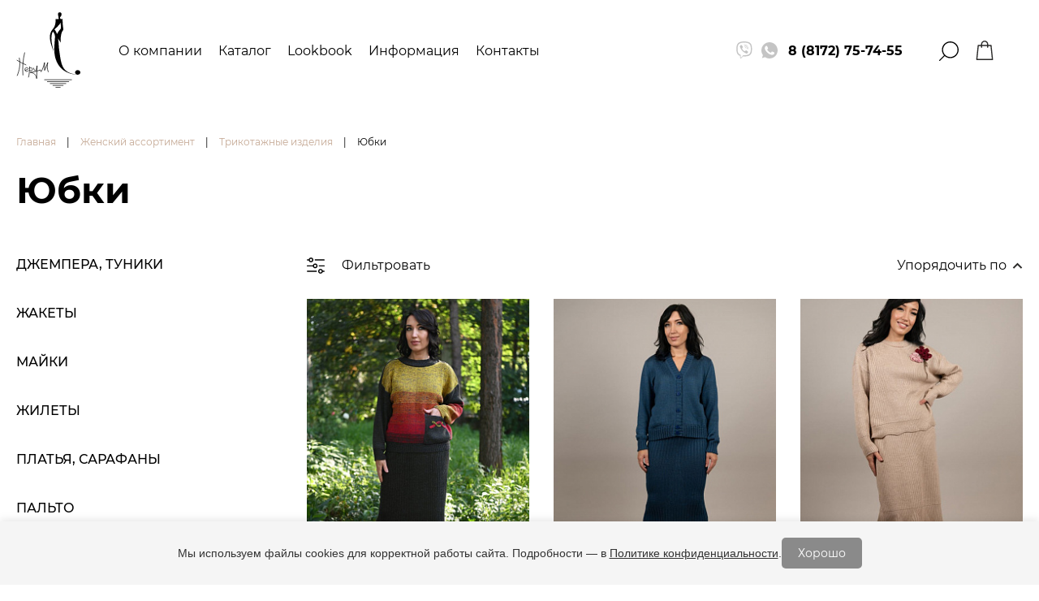

--- FILE ---
content_type: text/html; charset=UTF-8
request_url: https://nerum-len.ru/catalog/yubki/
body_size: 24526
content:
<!DOCTYPE html>
<html>
	<head>
		<meta http-equiv="Content-Type" content="text/html; charset=UTF-8" />
<meta name="robots" content="index, follow" />
<meta name="keywords" content="Нерум, льняной трикотаж, эко ткани, одежда изо льня? женская одежда из льна, льняная одежда, женская льняная одежда, мужская льняная одежда" />
<meta name="description" content="Коллекции компании «Нерум» четырежды завоевывали золотые медали на конкурсе дизайнеров «Лен – в товары России», проводимого в рамках международной выставки-ярмарки «Российский лен», отмечались грамотами и дипломами выставки." />
<script type="text/javascript" data-skip-moving="true">(function(w, d, n) {var cl = "bx-core";var ht = d.documentElement;var htc = ht ? ht.className : undefined;if (htc === undefined || htc.indexOf(cl) !== -1){return;}var ua = n.userAgent;if (/(iPad;)|(iPhone;)/i.test(ua)){cl += " bx-ios";}else if (/Windows/i.test(ua)){cl += ' bx-win';}else if (/Macintosh/i.test(ua)){cl += " bx-mac";}else if (/Linux/i.test(ua) && !/Android/i.test(ua)){cl += " bx-linux";}else if (/Android/i.test(ua)){cl += " bx-android";}cl += (/(ipad|iphone|android|mobile|touch)/i.test(ua) ? " bx-touch" : " bx-no-touch");cl += w.devicePixelRatio && w.devicePixelRatio >= 2? " bx-retina": " bx-no-retina";var ieVersion = -1;if (/AppleWebKit/.test(ua)){cl += " bx-chrome";}else if (/Opera/.test(ua)){cl += " bx-opera";}else if (/Firefox/.test(ua)){cl += " bx-firefox";}ht.className = htc ? htc + " " + cl : cl;})(window, document, navigator);</script>


<link href="/bitrix/js/ui/design-tokens/dist/ui.design-tokens.css?171318228426098" type="text/css"  rel="stylesheet" />
<link href="/bitrix/js/ui/fonts/opensans/ui.font.opensans.css?17131820552555" type="text/css"  rel="stylesheet" />
<link href="/bitrix/js/main/popup/dist/main.popup.bundle.css?171318218329861" type="text/css"  rel="stylesheet" />
<link href="/bitrix/css/main/themes/blue/style.css?1704484077386" type="text/css"  rel="stylesheet" />
<link href="/local/templates/nerum/components/bitrix/catalog/catalog/style.css?17044840881122" type="text/css"  rel="stylesheet" />
<link href="/local/templates/nerum/components/bitrix/system.pagenavigation/.default/style.css?1704484088745" type="text/css"  rel="stylesheet" />
<link href="/local/templates/nerum/components/bitrix/catalog.section/.default/style.css?17044840883808" type="text/css"  rel="stylesheet" />
<link href="/local/templates/nerum/components/bitrix/catalog.section/.default/themes/blue/style.css?1704484088825" type="text/css"  rel="stylesheet" />
<link href="/local/templates/nerum/css/jquery.fancybox.min.css?170448408812795" type="text/css"  data-template-style="true"  rel="stylesheet" />
<link href="/local/templates/nerum/css/swiper.min.css?170448408813676" type="text/css"  data-template-style="true"  rel="stylesheet" />
<link href="/local/templates/nerum/css/aos.css?170448408826053" type="text/css"  data-template-style="true"  rel="stylesheet" />
<link href="/local/templates/nerum/css/alertify.min.css?170448408821417" type="text/css"  data-template-style="true"  rel="stylesheet" />
<link href="/local/templates/nerum/css/default.min.css?17044840881575" type="text/css"  data-template-style="true"  rel="stylesheet" />
<link href="/local/templates/nerum/css/styles.css?1758467484122490" type="text/css"  data-template-style="true"  rel="stylesheet" />
<link href="/local/templates/nerum/components/bitrix/search.title/search/style.css?17044840882108" type="text/css"  data-template-style="true"  rel="stylesheet" />







		<title>Юбки</title>
		<link rel="shortcut icon" type="image/x-icon" href="/favicon.ico" /> 	

		<meta charset="UTF-8">
		<meta name="viewport" content="width=device-width, initial-scale=1.0">
		<meta name="copyright" content="Developed by A. Tkachev and D. Golubev"> 
		<meta name="4nozhki-verification" content="d9ec17ea4ff61d61" />

		<link rel="apple-touch-icon-precomposed" sizes="57x57" href="/local/templates/nerum/favicon/apple-touch-icon-57x57.png" />
		<link rel="apple-touch-icon-precomposed" sizes="114x114" href="/local/templates/nerum/favicon/apple-touch-icon-114x114.png" />
		<link rel="apple-touch-icon-precomposed" sizes="72x72" href="/local/templates/nerum/favicon/apple-touch-icon-72x72.png" />
		<link rel="apple-touch-icon-precomposed" sizes="144x144" href="/local/templates/nerum/favicon/apple-touch-icon-144x144.png" />
		<link rel="apple-touch-icon-precomposed" sizes="60x60" href="/local/templates/nerum/favicon/apple-touch-icon-60x60.png" />
		<link rel="apple-touch-icon-precomposed" sizes="120x120" href="/local/templates/nerum/favicon/apple-touch-icon-120x120.png" />
		<link rel="apple-touch-icon-precomposed" sizes="76x76" href="/local/templates/nerum/favicon/apple-touch-icon-76x76.png" />
		<link rel="apple-touch-icon-precomposed" sizes="152x152" href="/local/templates/nerum/favicon/apple-touch-icon-152x152.png" />
		<link rel="icon" type="image/png" href="/local/templates/nerum/favicon/favicon-196x196.png" sizes="196x196" />
		<link rel="icon" type="image/png" href="/local/templates/nerum/favicon/favicon-96x96.png" sizes="96x96" />
		<link rel="icon" type="image/png" href="/local/templates/nerum/favicon/favicon-32x32.png" sizes="32x32" />
		<link rel="icon" type="image/png" href="/local/templates/nerum/favicon/favicon-16x16.png" sizes="16x16" />
		<link rel="icon" type="image/png" href="/local/templates/nerum/favicon/favicon-128.png" sizes="128x128" />
		<meta name="application-name" content="&nbsp;" />
		<meta name="msapplication-TileColor" content="#FFFFFF" />
		<meta name="msapplication-TileImage" content="/local/templates/nerum/favicon/mstile-144x144.png" />
		<meta name="msapplication-square70x70logo" content="/local/templates/nerum/favicon/mstile-70x70.png" />
		<meta name="msapplication-square150x150logo" content="/local/templates/nerum/favicon/mstile-150x150.png" />
		<meta name="msapplication-wide310x150logo" content="/local/templates/nerum/favicon/mstile-310x150.png" />
		<meta name="msapplication-square310x310logo" content="/local/templates/nerum/favicon/mstile-310x310.png" />


	</head>
	<body>
		<div id="panel">
					</div>

		<div class="wrapper">
		<div class="cursor">
			<div class="ellipse">смотреть</div>
		</div>
		<div class="mob-menu">
  <div class="mob-menu__container">
    <div class="mob-menu__moving">
      <div class="mob-menu__header">
        <a href="/" class="mob-menu__logo">
          <svg width="58" height="64" viewBox="0 0 58 64" fill="none" xmlns="http://www.w3.org/2000/svg">
<path d="M25.6875 56.9475H49.8302" stroke="black" stroke-width="0.705597" stroke-miterlimit="22.9256" stroke-linecap="round" stroke-linejoin="round"/>
<path d="M35.8101 63.3428H39.7073" stroke="black" stroke-width="0.705597" stroke-miterlimit="22.9256" stroke-linecap="round" stroke-linejoin="round"/>
<path d="M28.1675 58.5464H47.3499" stroke="black" stroke-width="0.705597" stroke-miterlimit="22.9256" stroke-linecap="round" stroke-linejoin="round"/>
<path d="M30.7739 60.1452H44.7432" stroke="black" stroke-width="0.705597" stroke-miterlimit="22.9256" stroke-linecap="round" stroke-linejoin="round"/>
<path d="M33.2031 61.744H42.3135" stroke="black" stroke-width="0.705597" stroke-miterlimit="22.9256" stroke-linecap="round" stroke-linejoin="round"/>
<path fill-rule="evenodd" clip-rule="evenodd" d="M35.5778 5.76685H38.2407L38.1814 3.95339C38.167 3.51083 37.9722 3.25883 37.892 2.83498C37.7881 2.28405 37.6755 1.71767 37.7616 1.13431C38.0305 -0.686889 40.9319 -0.131528 40.9239 1.50341C40.9184 2.59044 40.3981 3.48576 39.5174 4.18471C39.4346 5.01731 39.6957 5.53521 40.2702 5.76685H41.8623C41.6676 9.06838 42.1905 11.7854 42.5472 14.6377C40.1548 17.3448 39.9537 21.3893 40.1429 25.6744L37.7765 22.18C38.1897 24.5073 38.406 27.1414 38.518 29.9381C40.6406 44.0184 40.4501 51.0092 54.7855 52.6012C53.7736 52.3838 53.0272 51.6326 53.0272 50.7395C53.0272 49.6761 54.0847 48.8141 55.3891 48.8141C56.6936 48.8141 57.7511 49.6761 57.7511 50.7395C57.7511 51.8028 56.6936 52.6649 55.3891 52.6649C55.3147 52.6649 55.2408 52.662 55.1682 52.6564C39.218 52.0788 33.6392 40.6524 34.4263 29.057C34.5734 26.8867 34.7207 24.7163 34.868 22.5461C35.243 20.2255 34.9744 18.0748 33.1144 16.2096C30.2666 21.1139 32.8054 28.7649 33.8207 33.5474C31.8114 27.6598 27.816 19.8175 32.8901 14.3285C33.508 13.6601 34.042 12.9309 34.4741 12.1297C35.3255 10.5484 35.7299 7.47763 35.5778 5.76681V5.76685ZM36.7857 18.3152C37.7564 16.6228 38.947 14.9927 40.2694 13.675C40.28 11.958 40.17 10.3987 40.122 8.75856C38.7672 10.6587 37.0295 12.3949 34.973 14.0493C34.8036 14.1854 34.6425 14.3265 34.4894 14.4718C35.4663 15.423 36.2139 16.732 36.7857 18.3152Z" fill="black"/>
<path d="M3.01251 38.5869C4.21863 44.2312 3.09113 48.9655 1.19043 53.3987" stroke="black" stroke-width="0.705597" stroke-miterlimit="22.9256" stroke-linecap="round" stroke-linejoin="round"/>
<path d="M7.78955 34.1516C6.19979 40.4816 5.77428 46.7453 6.27672 52.9655" stroke="black" stroke-width="0.705597" stroke-miterlimit="22.9256" stroke-linecap="round" stroke-linejoin="round"/>
<path d="M1 40.4946C3.48884 42.0022 6.11992 43.3124 8.94628 44.3523" stroke="black" stroke-width="0.705597" stroke-miterlimit="22.9256" stroke-linecap="round" stroke-linejoin="round"/>
<path d="M8.35724 49.0043C9.25384 48.744 10.0435 48.3824 10.6851 47.8797C11.1167 47.5418 11.2256 47.5397 10.8085 47.1818C9.52852 46.0848 7.7947 47.0837 8.10922 48.5636C8.50494 50.4253 10.103 50.1611 11.228 49.1441" stroke="black" stroke-width="0.705597" stroke-miterlimit="22.9256" stroke-linecap="round" stroke-linejoin="round"/>
<path d="M12.2361 45.9922C12.2846 49.2951 11.9933 52.2201 11.2998 54.6978" stroke="black" stroke-width="0.705597" stroke-miterlimit="22.9256" stroke-linecap="round" stroke-linejoin="round"/>
<path d="M12.2406 47.0499C13.5388 46.5737 14.8315 46.9733 14.8429 48.1376C14.8479 49.4407 13.118 49.5616 12.1865 48.8601" stroke="black" stroke-width="0.705597" stroke-miterlimit="22.9256" stroke-linecap="round" stroke-linejoin="round"/>
<path d="M15.7669 47.1163C17.1515 50.6729 18.2145 50.0927 18.943 45.105C18.8206 48.722 18.6983 52.3391 18.576 55.9562C18.1511 52.4688 15.9472 51.0331 12.7554 50.7368C15.9263 50.4138 18.9986 49.7324 21.9672 48.612C22.0231 49.2926 22.2231 49.812 22.5492 50.1902C24.0207 48.0006 25.0388 45.2144 25.6241 42.4231C25.6493 44.6373 25.6747 46.8517 25.7 49.0659C26.7412 46.8979 27.6747 44.6598 28.547 42.3818C27.8185 44.9749 27.8922 47.5801 28.952 50.2005" stroke="black" stroke-width="0.705597" stroke-miterlimit="22.9256" stroke-linecap="round" stroke-linejoin="round"/>
</svg>

        </a>
        <button class="mob-menu__close"></button>
      </div>
      <nav class="mob-menu__nav">
        <div class="mob-menu__nav-top top-nav">

          <div class="top-nav__item">
            <a href="/catalog/" class="top-nav__link">Каталог</a>
            <div class="top-nav__dropdown submenu">
              <div class="submenu__header">
                <a href="/catalog/" class="submenu__back">Каталог</a>
                <button class="mob-menu__close"></button>
              </div>
              <div class="submenu__list">
			  	
								                <div class="submenu__item">
				 
                  <a href="/catalog/aksessuary/" class="submenu__link submenu-drop">Аксессуары</a>				  
                  <div class="top-nav__dropdown submenu">
                    <div class="submenu__header">
                      <a href="/catalog/aksessuary/" class="submenu__back">Аксессуары</a>
                      <button class="mob-menu__close"></button>
                    </div>
                    <div class="submenu__list">
											<div class="submenu__item">
							<a href="/catalog/sumki/" class="submenu__link">Сумки</a>
						</div>
											<div class="submenu__item">
							<a href="/catalog/busy/" class="submenu__link">Бусы, украшения</a>
						</div>
											<div class="submenu__item">
							<a href="/catalog/poyas/" class="submenu__link">Пояс</a>
						</div>
											<div class="submenu__item">
							<a href="/catalog/sharfy/" class="submenu__link">Шарфы</a>
						</div>
					  
                    </div>
                  </div>
				                  </div>

				                <div class="submenu__item">
				 
                  <a href="/catalog/zhenskiy-assortiment/" class="submenu__link submenu-drop">Женский ассортимент</a>				  
                  <div class="top-nav__dropdown submenu">
                    <div class="submenu__header">
                      <a href="/catalog/zhenskiy-assortiment/" class="submenu__back">Женский ассортимент</a>
                      <button class="mob-menu__close"></button>
                    </div>
                    <div class="submenu__list">
											<div class="submenu__item">
							<a href="/catalog/trikotazhnye-izdeliya/" class="submenu__link">Трикотажные изделия</a>
						</div>
											<div class="submenu__item">
							<a href="/catalog/shveynye-izdeliya/" class="submenu__link">Швейные изделия</a>
						</div>
					  
                    </div>
                  </div>
				                  </div>

				                <div class="submenu__item">
				 
                  <a href="/catalog/muzhskoy-assortiment/" class="submenu__link submenu-drop">Мужской ассортимент</a>				  
                  <div class="top-nav__dropdown submenu">
                    <div class="submenu__header">
                      <a href="/catalog/muzhskoy-assortiment/" class="submenu__back">Мужской ассортимент</a>
                      <button class="mob-menu__close"></button>
                    </div>
                    <div class="submenu__list">
											<div class="submenu__item">
							<a href="/catalog/dzhempera/" class="submenu__link">Джемпера</a>
						</div>
											<div class="submenu__item">
							<a href="/catalog/bryuki-sh-631-16/" class="submenu__link">Брюки</a>
						</div>
											<div class="submenu__item">
							<a href="/catalog/sorochki/" class="submenu__link">Сорочки</a>
						</div>
											<div class="submenu__item">
							<a href="/catalog/mayki/" class="submenu__link">Майки</a>
						</div>
											<div class="submenu__item">
							<a href="/catalog/zhakety1/" class="submenu__link">Жакеты</a>
						</div>
											<div class="submenu__item">
							<a href="/catalog/pizhamy/" class="submenu__link">Пижамы</a>
						</div>
					  
                    </div>
                  </div>
				                  </div>

				                <div class="submenu__item">
				 			  
					<a href="/catalog/igrushki/" class="submenu__link">Игрушки</a>	
				                  </div>

				                <div class="submenu__item">
				 			  
					<a href="/catalog/novinki/" class="submenu__link">Новинки</a>	
				                  </div>

				                <div class="submenu__item">
				 			  
					<a href="/catalog/dlya-doma/" class="submenu__link">Для дома</a>	
				                  </div>

								                
              </div>
            </div>
          </div>

        </div>
        <div class="mob-menu__nav-bot bot-nav">
          <div class="bot-nav__item"><a href="/about/" class="bot-nav__link">О компании</a></div>
          <div class="bot-nav__item"><a href="/lookbook/" class="bot-nav__link">Lookbook</a></div>
          <div class="bot-nav__item"><a href="/howtobuy/" class="bot-nav__link">Информация</a></div>
          <div class="bot-nav__item"><a href="/contacts/" class="bot-nav__link">Контакты</a></div>
        </div>
      </nav>
    </div>

    <div class="mob-menu__footer">
      <a href="tel:88172757455" class="mob-menu__tel">8 (8172) 75-74-55</a>
      <div class="mob-menu__bot">
        <a class="mob-menu__btn">Заказать звонок</a>
		      </div>
    </div>
  </div>
</div>
		<div id="modal-cart" class="modal-cart">
	<div class="modal-cart__container">
		<div class="modal-cart__content">
			<div class="modal-cart__title">Товар добавлен к заказу</div>
			<a href="/cart/" class="modal-cart__link">Перейти в корзину</a>
			<div class="modal-cart__close" data-fancybox-close>Продолжить покупки</div>
		</div>
	</div>
</div>
		<div id="modal-polit" class="modal-container-polit">
	<div class="modal-close-polit" data-fancybox-close></div>
	<div class="modal-block-polit">
		<div class="modal-content-polit">
			<div class="title-modal-polit">Политика конфидециальности</div>
			<div class="caption-modal-polit">
				<p class="subtitle-modal-polit">Настоящее Пользовательское соглашение является публичным документом
					администратора сайта
					nerum-len.ru (далее – Администратор) и определяет порядок использования посетителями (далее -
					Посетитель) сайта nerum-len.ru, принадлежащего Администратору, и обработки, хранения и иного
					использования информации, получаемой Администратором от Посетителя на сайте Администратора. Администратор
					сайта может изменить в любой момент данное Пользовательское соглашение без уведомления Посетителя сайта.
				</p>
				<ul>
					<li>Посетитель сайта, оставляя какую-либо информацию, относящуюся прямо или косвенно к определенному или
						определяемому физическому лицу (далее - Персональные данные), подтверждает, что ознакомился с данным
						Пользовательским соглашением и согласен с ним.</li>
					<li>В отношении всех сообщаемых Персональных данных Посетитель дает Администратору полное согласие на их
						обработку.</li>
					<li>Администратор сайта гарантирует Посетителю, что обработка и хранение поступивших Персональных данных
						Посетителя будет осуществляться в соответствии с положениями Федерального закона от 27.06.2006 № 152-ФЗ
						«О персональных данных».</li>
					<li>Посетитель сайта понимает и соглашается с тем, что предоставление Администратору какой-либо
						информации, не имеющей никакого отношения к целям сайта, запрещено. Такой информацией может являться
						информация, касающаяся состояния здоровья, интимной жизни, национальности, религии, политических,
						философских и иных убеждений Посетителя, а равно и информация, которая является коммерческой, банковской
						и иной тайной Посетителя сайта.</li>
					<li>Администратор гарантирует Посетителю, что использует Персональные данные, поступившие от Посетителя,
						исключительно в целях, ограниченных маркетинговыми, рекламными, информационными целями Администратора, а
						также для анализа и исследования Посетителей сайта, а также в целях предоставления ему товаров и услуг
						непосредственно находящихся, либо нет, на сайте Администратора.</li>
					<li>Посетитель в соответствии с ч. 1 ст. 18 Федерального закона «О рекламе» дает Администратору свое
						согласие на получение сообщений рекламного характера по указанным контактным данным.</li>
					<li>Посетитель самостоятельно несёт ответственность за нарушение законодательства при использовании сайта
						Администратора.</li>
					<li>Администратор не несет никакой ответственности в случае нарушения законодательства Посетителем, в том
						числе, не гарантирует, что содержимое сайта соответствует целям Посетителя сайта.</li>
					<li>Посетитель сайта несет самостоятельно ответственность в случае, если были нарушены права и законные
						интересы третьих лиц, при использовании сайта Администратора, Посетителем.</li>
					<li>Администратор вправе запретить использование сайта Посетителю, если на то есть законные основания.
					</li>
				</ul>
			</div>
		</div>
	</div>
</div>
		<div id="modal-thanks" class="modal-thanks">
	<div class="modal-thanks__close close-modal" data-fancybox-close></div>
	<div class="modal-thanks__container">
		<div class="modal-thanks__content">
			<div class="modal-thanks__title">Спасибо за заказ</div>
			<p class="modal-thanks__text">В течении рабочего дня с вами вяжется менеджер для подтверждения заказа</p>
			<div class="modal-thanks__btn" data-fancybox-close>Продолжить покупки</div>
		</div>
	</div>
</div>


	<div id="modal-size" class="modal-size">
		<div class="modal-size__close close-modal" data-fancybox-close></div>
		<div class="modal-size__container">
			<div class="modal-size__content">
				<div class="modal-size__title">Таблица размеров</div>
				<div class="modal-size__table-wrapper">
					<table class="modal-size__table">
							<tr>
								<th>Размер</th>
								<th>Обхват груди</th>
								<th>Обхват талии</th>
								<th>Обхват бедер</th>
							</tr>
							<tr>
						<td>40</td>
						<td>80</td>
						<td>59,8</td>
						<td>86</td>
						</tr>
						<tr>
						<td>42</td>
						<td>84</td>
						<td>63,6</td>
						<td>90</td>
						</tr>
						<tr>
						<td>44</td>
						<td>88</td>
						<td>67,6</td>
						<td>94</td>
						</tr>
						<tr>
						<td>46</td>
						<td>92</td>
						<td>71,6</td>
						<td>98</td>
						</tr>
						<tr>
						<td>48</td>
						<td>96</td>
						<td>75,8</td>
						<td>102</td>
						</tr>
						<tr>
						<td>50</td>
						<td>100</td>
						<td>80,2</td>
						<td>106</td>
						</tr>
						<tr>
						<td>52</td>
						<td>104</td>
						<td>84,6</td>
						<td>110</td>
						</tr>
						<tr>
						<td>54</td>
						<td>108</td>
						<td>89,2</td>
						<td>114</td>
						</tr>
						<tr>
						<td>56</td>
						<td>112</td>
						<td>93,2</td>
						<td>118</td>
						</tr>
						<tr>
						<td>58</td>
						<td>116</td>
						<td>98,7</td>
						<td>122</td>
						</tr>
						<tr>
						<td>60</td>
						<td>120</td>
						<td>103,7</td>
						<td>126</td>
						</tr>
						<tr>
						<td>62</td>
						<td>124</td>
						<td>108,7</td>
						<td>130</td>
						</tr>
						<tr>
						<td>64</td>
						<td>128</td>
						<td>121,7</td>
						<td>134</td>
						</tr>
					</table>
				</div>
				<div class="modal-size__text">Модели рассчитаны на рост 164 см.<br /><br />Если Ваши мерки отличаются, выполняем индивидуальные заказы за дополнительную оплату.</div>
			</div>
		</div>
	</div>
	<div id="modal-size2" class="modal-size">
		<div class="modal-size__close close-modal" data-fancybox-close></div>
		<div class="modal-size__container">
			<div class="modal-size__content">
				<div class="modal-size__title">Таблица размеров</div>
				<div class="modal-size__table-wrapper">
					<table class="modal-size__table">
						<tr>
							<th>Размер</th>
							<th>Обхват груди</th>
							<th>Обхват талии</th>
						</tr>
						<tr>
							<td>42</td>
							<td>84</td>
							<td>68</td>
						</tr>
						<tr>
							<td>44</td>
							<td>88</td>
							<td>72</td>
						</tr>
						<tr>
							<td>46</td>
							<td>92</td>
							<td>76</td>
						</tr>
						<tr>
							<td>48</td>
							<td>96</td>
							<td>80</td>
						</tr>
						<tr>
							<td>50</td>
							<td>100</td>
							<td>84</td>
						</tr>
						<tr>
							<td>52</td>
							<td>104</td>
							<td>88</td>
						</tr>
						<tr>
							<td>54</td>
							<td>108</td>
							<td>92</td>
						</tr>
						<tr>
							<td>56</td>
							<td>112</td>
							<td>96</td>
						</tr>
						<tr>
							<td>58</td>
							<td>116</td>
							<td>100</td>
						</tr>
						<tr>
							<td>60</td>
							<td>120</td>
							<td>104</td>
						</tr>
						<tr>
							<td>62</td>
							<td>124</td>
							<td>108</td>
						</tr>
						<tr>
							<td>64</td>
							<td>128</td>
							<td>112</td>
						</tr>
						<tr>
							<td>66</td>
							<td>132</td>
							<td>116</td>
						</tr>
					</table>
				</div>
				<div class="modal-size__text">Модели рассчитаны на рост 176 см.<br /><br />Если Ваши мерки отличаются, выполняем индивидуальные заказы за дополнительную оплату.</div>
			</div>
		</div>
	</div>
	
	
<div id="modal-call" class="modal-call">
	<div class="modal-call__close close-modal" data-fancybox-close></div>
	<div class="modal-call__container">
		<div class="modal-call__content">
			<div class="modal-call__title">Заказать звонок</div>
			<form class="modal-call__form">
				<input type="text" class="modal-call__input call-name" placeholder="Ваше имя">
				<input type="tel" class="modal-call__input call-phone" placeholder="Номер телефона">
				
			<label class="ship-cart__checkbox">
				<input class="ship-cart__input" type="checkbox" id="callPnd" />
				<span class="ship-cart__box"></span>
				<span class="modal-call__privacy">Согласен(а) с <a class="to-privacy to-privacy--modal" href="/politika_konfidencialnosti.pdf" target="_blank">Политикой конфиденциальности</a> и <a class="to-privacy to-privacy--modal" href="/soglasie_polzovatelia_saita.pdf" target="_blank">Согласием на обработку персональных данных.</a></span>
			</label>
				
				<button type="submit" class="modal-call__btn call-submit">Отправить</button>
			</form>

			
		</div>
	</div>
</div>

		<header class="header">
			<div class="header__container container container--b">
				<button class="header__burger burger">
					<span></span>
					<span></span>
					<span></span>
				</button>
				<a href="/" class="header__logo">
					<svg width="79" height="93" viewBox="0 0 79 93" fill="none" xmlns="http://www.w3.org/2000/svg">
<path d="M34.9306 83.1929H68.1128" stroke="black" stroke-width="0.705597" stroke-miterlimit="22.9256" stroke-linecap="round" stroke-linejoin="round"/>
<path d="M48.8435 92.5179H54.1999" stroke="black" stroke-width="0.705597" stroke-miterlimit="22.9256" stroke-linecap="round" stroke-linejoin="round"/>
<path d="M38.3393 85.524H64.704" stroke="black" stroke-width="0.705597" stroke-miterlimit="22.9256" stroke-linecap="round" stroke-linejoin="round"/>
<path d="M41.9219 87.8555H61.1216" stroke="black" stroke-width="0.705597" stroke-miterlimit="22.9256" stroke-linecap="round" stroke-linejoin="round"/>
<path d="M45.2609 90.1867H57.7824" stroke="black" stroke-width="0.705597" stroke-miterlimit="22.9256" stroke-linecap="round" stroke-linejoin="round"/>
<path fill-rule="evenodd" clip-rule="evenodd" d="M48.5246 8.5635H52.1845L52.103 5.91919C52.0832 5.27387 51.8154 4.90642 51.7053 4.28838C51.5624 3.48504 51.4077 2.65916 51.526 1.80854C51.8956 -0.84705 55.8834 -0.0372464 55.8723 2.34674C55.8648 3.9318 55.1497 5.23731 53.9392 6.25649C53.8254 7.47056 54.1842 8.22574 54.9739 8.5635H57.1621C56.8945 13.3776 57.6133 17.3394 58.1035 21.4985C54.8153 25.4459 54.5389 31.3434 54.799 37.5918L51.5466 32.4964C52.1144 35.89 52.4117 39.7308 52.5656 43.8089C55.483 64.3401 55.2211 74.5339 74.924 76.8552C73.5333 76.5382 72.5074 75.4429 72.5074 74.1406C72.5074 72.5899 73.9608 71.333 75.7536 71.333C77.5466 71.333 79 72.5899 79 74.1406C79 75.6911 77.5466 76.948 75.7536 76.948C75.6513 76.948 75.5498 76.9438 75.45 76.9356C53.5277 76.0934 45.8601 59.432 46.9419 42.5242C47.1442 39.3594 47.3466 36.1947 47.5491 33.0303C48.0644 29.6464 47.6952 26.5104 45.1388 23.7906C41.2248 30.9419 44.7141 42.0983 46.1095 49.0718C43.3479 40.4868 37.8566 29.0515 44.8306 21.0477C45.6798 20.073 46.4137 19.0098 47.0076 17.8415C48.1779 15.5358 48.7336 11.0581 48.5246 8.56344V8.5635ZM50.1847 26.8609C51.5189 24.3931 53.1553 22.0163 54.9728 20.0948C54.9874 17.5912 54.8362 15.3175 54.7701 12.9259C52.9081 15.6965 50.5198 18.2282 47.6933 20.6406C47.4604 20.8391 47.2391 21.0449 47.0286 21.2567C48.3714 22.6436 49.3988 24.5523 50.1847 26.8609Z" fill="black"/>
<path d="M3.76596 56.42C5.42367 64.6503 3.87401 71.5538 1.26166 78.018" stroke="black" stroke-width="0.705597" stroke-miterlimit="22.9256" stroke-linecap="round" stroke-linejoin="round"/>
<path d="M10.3318 49.9528C8.14683 59.1829 7.562 68.3164 8.25257 77.3863" stroke="black" stroke-width="0.705597" stroke-miterlimit="22.9256" stroke-linecap="round" stroke-linejoin="round"/>
<path d="M1 59.202C4.4207 61.4003 8.03692 63.3108 11.9215 64.8271" stroke="black" stroke-width="0.705597" stroke-miterlimit="22.9256" stroke-linecap="round" stroke-linejoin="round"/>
<path d="M11.112 71.6104C12.3443 71.2308 13.4296 70.7034 14.3114 69.9705C14.9046 69.4778 15.0543 69.4747 14.481 68.9528C12.7218 67.3532 10.3388 68.8098 10.7711 70.9678C11.3149 73.6824 13.5114 73.2971 15.0576 71.8142" stroke="black" stroke-width="0.705597" stroke-miterlimit="22.9256" stroke-linecap="round" stroke-linejoin="round"/>
<path d="M16.4433 67.2181C16.5099 72.0343 16.1096 76.2993 15.1564 79.9123" stroke="black" stroke-width="0.705597" stroke-miterlimit="22.9256" stroke-linecap="round" stroke-linejoin="round"/>
<path d="M16.4493 68.7606C18.2335 68.0662 20.0103 68.649 20.026 70.3466C20.0329 72.2468 17.6553 72.4231 16.375 71.4002" stroke="black" stroke-width="0.705597" stroke-miterlimit="22.9256" stroke-linecap="round" stroke-linejoin="round"/>
<path d="M21.2956 68.8574C23.1987 74.0434 24.6596 73.1975 25.6608 65.9246C25.4927 71.1988 25.3246 76.473 25.1565 81.7472C24.5725 76.6622 21.5434 74.5687 17.1565 74.1367C21.5146 73.6656 25.7373 72.6721 29.8174 71.0384C29.8943 72.0308 30.1691 72.7882 30.6173 73.3396C32.6398 70.1468 34.0391 66.084 34.8435 62.014C34.8782 65.2426 34.9131 68.4715 34.9478 71.7002C36.3788 68.5389 37.6619 65.2754 38.8608 61.9538C37.8596 65.7348 37.9609 69.5337 39.4174 73.3546" stroke="black" stroke-width="0.705597" stroke-miterlimit="22.9256" stroke-linecap="round" stroke-linejoin="round"/>
</svg>

				</a>
				<nav class="header__nav nav">
					<div class="nav__list">
						<span class="nav__item">
							<a href="/about/" class="nav__link ">О компании</a>
						</span>
						<span class="nav__item">
							<a href="/catalog/" class="nav__link">Каталог</a>
						</span>
												<span class="nav__item">
							<a href="/lookbook/" class="nav__link">Lookbook</a>
						</span>
						<span class="nav__item">
							<a href="/howtobuy/" class="nav__link">Информация</a>
						</span>
						<span class="nav__item">
							<a href="/contacts/" class="nav__link">Контакты</a>
						</span>
					</div>
				</nav>
				<div class="header__social social">
					<a target="_blank" href="https://www.instagram.com/nerumstore/" class="social__item inst"> 
						<svg width="18" height="18" viewBox="0 0 18 18" fill="none" xmlns="http://www.w3.org/2000/svg">
<path d="M13.1275 0H4.87243C2.18573 0 0 2.18573 0 4.87243V13.1277C0 15.8142 2.18573 18 4.87243 18H13.1277C15.8142 18 18 15.8142 18 13.1277V4.87243C18 2.18573 15.8142 0 13.1275 0V0ZM8.99998 13.9217C6.28609 13.9217 4.07825 11.7139 4.07825 8.99998C4.07825 6.28609 6.28609 4.07825 8.99998 4.07825C11.7139 4.07825 13.9217 6.28609 13.9217 8.99998C13.9217 11.7139 11.7139 13.9217 8.99998 13.9217ZM14.0394 5.23896C13.2374 5.23896 12.5851 4.58665 12.5851 3.78465C12.5851 2.98265 13.2374 2.3302 14.0394 2.3302C14.8414 2.3302 15.4939 2.98265 15.4939 3.78465C15.4939 4.58665 14.8414 5.23896 14.0394 5.23896Z" fill="#C4C4C4"/>
<path d="M8.99999 5.13348C6.8681 5.13348 5.1335 6.86795 5.1335 8.99998C5.1335 11.1319 6.8681 12.8665 8.99999 12.8665C11.132 12.8665 12.8665 11.1319 12.8665 8.99998C12.8665 6.86795 11.132 5.13348 8.99999 5.13348Z" fill="#C4C4C4"/>
<path d="M14.0394 3.38556C13.8194 3.38556 13.6403 3.56464 13.6403 3.78464C13.6403 4.00464 13.8194 4.18371 14.0394 4.18371C14.2595 4.18371 14.4386 4.00477 14.4386 3.78464C14.4386 3.5645 14.2595 3.38556 14.0394 3.38556Z" fill="#C4C4C4"/>
</svg>

					</a>
					<a target="_blank" href="https://vk.com/nerum_len_vologda" class="social__item vk">
						<svg width="24" height="25" viewBox="0 0 24 25" fill="none" xmlns="http://www.w3.org/2000/svg">
<g clip-path="url(#clip0)">
<path d="M23.7861 18.0908C23.7216 17.9782 23.3226 17.0751 21.4024 15.2187C19.3923 13.2748 19.6623 13.5904 22.0835 10.2292C23.5581 8.1822 24.1476 6.93211 23.9631 6.39769C23.7876 5.88828 22.703 6.02267 22.703 6.02267L19.0968 6.04454C19.0968 6.04454 18.8297 6.00704 18.6302 6.13049C18.4367 6.25237 18.3122 6.53364 18.3122 6.53364C18.3122 6.53364 17.7407 8.11813 16.9786 9.46511C15.372 12.3075 14.7284 12.4575 14.4659 12.2809C13.8554 11.87 14.0084 10.6277 14.0084 9.74638C14.0084 6.99149 14.4089 5.84297 13.2268 5.54607C12.8338 5.44762 12.5458 5.38199 11.5422 5.37106C10.2551 5.35699 9.16451 5.37574 8.54797 5.68983C8.13694 5.89922 7.82042 6.36644 8.01393 6.39301C8.25245 6.42582 8.79249 6.54458 9.07901 6.95086C9.44954 7.47434 9.43604 8.65255 9.43604 8.65255C9.43604 8.65255 9.64905 11.895 8.9395 12.2981C8.45196 12.5747 7.78441 12.0106 6.35181 9.43073C5.61825 8.11032 5.06321 6.64928 5.06321 6.64928C5.06321 6.64928 4.9567 6.37738 4.76619 6.23206C4.53517 6.05548 4.21115 5.99923 4.21115 5.99923L0.781893 6.0211C0.781893 6.0211 0.267355 6.03673 0.0783407 6.26956C-0.0896718 6.47739 0.0648397 6.90554 0.0648397 6.90554C0.0648397 6.90554 2.75004 13.4482 5.78926 16.7469C8.57797 19.7706 11.7432 19.5721 11.7432 19.5721H13.1773C13.1773 19.5721 13.6108 19.5221 13.8314 19.2737C14.0354 19.0455 14.0279 18.6174 14.0279 18.6174C14.0279 18.6174 13.9994 16.6125 14.8934 16.3172C15.774 16.0265 16.9051 18.2548 18.1037 19.1127C19.0097 19.7612 19.6983 19.619 19.6983 19.619L22.904 19.5721C22.904 19.5721 24.5812 19.4643 23.7861 18.0908Z" fill="#C4C4C4"/>
</g>
<defs>
<clipPath id="clip0">
<rect width="24" height="25" fill="white"/>
</clipPath>
</defs>
</svg>

					</a>
				</div>
				
				<div class="header__tels tels">

					<a href="whatsapp://send/?phone=+79517440663" class="tels__item">


						<svg width="21" height="21" viewBox="0 0 21 21" fill="none" xmlns="http://www.w3.org/2000/svg">
<g clip-path="url(#clip0)">
<path d="M20.2606 12.1564C20.8871 6.88277 19.9596 3.5534 18.2866 2.04752L18.2875 2.04665C15.5873 -0.524978 6.46801 -0.905604 3.23751 2.16215C1.78676 3.66277 1.27576 5.86515 1.21976 8.59165C1.16376 11.319 1.09726 16.4281 5.85813 17.8141H5.86251L5.85813 19.9308C5.85813 19.9308 5.82576 20.7883 6.37351 20.9606C7.00001 21.1636 7.28351 20.7655 9.23213 18.438C12.4906 18.7206 14.9931 18.0731 15.2775 17.9786C15.9355 17.7581 19.6586 17.2655 20.2606 12.1564ZM9.55326 16.9488C9.55326 16.9488 7.49088 19.5204 6.84951 20.188C6.63951 20.405 6.40938 20.3849 6.41288 19.9544C6.41288 19.6718 6.42863 16.4404 6.42863 16.4404C2.39226 15.2836 2.63026 10.9331 2.67401 8.65727C2.71776 6.38052 3.13426 4.5159 4.36276 3.26027C7.19688 0.602897 15.1918 1.19702 17.2288 3.11152C19.719 5.31915 18.8326 11.5561 18.8379 11.7688C18.326 16.0335 15.309 16.3039 14.7543 16.4885C14.5171 16.5673 12.3165 17.1334 9.55326 16.9488Z" fill="#C4C4C4"/>
<path d="M10.6942 3.75989C10.3574 3.75989 10.3574 4.28489 10.6942 4.28926C13.3079 4.30939 15.4604 6.13114 15.484 9.47276C15.484 9.82539 16.0002 9.82101 15.9959 9.46839H15.995C15.967 5.86776 13.6167 3.78001 10.6942 3.75989Z" fill="#C4C4C4"/>
<path d="M14.1321 8.91891C14.1243 9.26716 14.6396 9.28378 14.644 8.93116C14.6869 6.94578 13.4628 5.31041 11.1624 5.13803C10.8255 5.11353 10.7905 5.64291 11.1265 5.66741C13.1215 5.81878 14.1724 7.18028 14.1321 8.91891Z" fill="#C4C4C4"/>
<path d="M13.5809 11.1772C13.1486 10.927 12.7085 11.0827 12.5265 11.3286L12.1459 11.8212C11.9525 12.0715 11.5911 12.0382 11.5911 12.0382C8.95388 11.3408 8.24863 8.5811 8.24863 8.5811C8.24863 8.5811 8.21626 8.20747 8.45776 8.00709L8.93376 7.61334C9.17176 7.42434 9.32226 6.96934 9.07988 6.52222C8.43238 5.35234 7.99751 4.94897 7.77613 4.63922C7.54338 4.34784 7.19338 4.28222 6.82938 4.47909H6.8215C6.06463 4.92184 5.236 5.75047 5.50113 6.60359C5.9535 7.50309 6.78475 10.3705 9.43426 12.537C10.6794 13.5616 12.6499 14.6116 13.4864 14.854L13.4943 14.8662C14.3185 15.141 15.12 14.28 15.5479 13.5003V13.4942C15.7378 13.1171 15.6748 12.7601 15.3974 12.5265C14.9056 12.047 14.1636 11.5176 13.5809 11.1772Z" fill="#C4C4C4"/>
<path d="M11.5229 7.09103C12.3637 7.14003 12.7715 7.57928 12.8152 8.48141C12.831 8.83404 13.3429 8.80954 13.3271 8.45691C13.2711 7.27916 12.6569 6.62291 11.5509 6.56166C11.214 6.54153 11.1825 7.07091 11.5229 7.09103Z" fill="#C4C4C4"/>
</g>
<defs>
<clipPath id="clip0">
<rect width="21" height="21" fill="white"/>
</clipPath>
</defs>
</svg>

					</a>
					
					<a href="viber://add?number=78172757455" class="tels__item">
						<svg width="20" height="20" viewBox="0 0 20 20" fill="none" xmlns="http://www.w3.org/2000/svg">
<path d="M10.0025 0H9.9975C4.48375 0 0 4.485 0 10C0 12.1875 0.705 14.215 1.90375 15.8612L0.6575 19.5763L4.50125 18.3475C6.0825 19.395 7.96875 20 10.0025 20C15.5162 20 20 15.5138 20 10C20 4.48625 15.5162 0 10.0025 0ZM15.8212 14.1213C15.58 14.8025 14.6225 15.3675 13.8587 15.5325C13.3363 15.6437 12.6537 15.7325 10.3562 14.78C7.4175 13.5625 5.525 10.5763 5.3775 10.3825C5.23625 10.1887 4.19 8.80125 4.19 7.36625C4.19 5.93125 4.91875 5.2325 5.2125 4.9325C5.45375 4.68625 5.8525 4.57375 6.235 4.57375C6.35875 4.57375 6.47 4.58 6.57 4.585C6.86375 4.5975 7.01125 4.615 7.205 5.07875C7.44625 5.66 8.03375 7.095 8.10375 7.2425C8.175 7.39 8.24625 7.59 8.14625 7.78375C8.0525 7.98375 7.97 8.0725 7.8225 8.2425C7.675 8.4125 7.535 8.5425 7.3875 8.725C7.2525 8.88375 7.1 9.05375 7.27 9.3475C7.44 9.635 8.0275 10.5937 8.8925 11.3637C10.0087 12.3575 10.9137 12.675 11.2375 12.81C11.4787 12.91 11.7662 12.8863 11.9425 12.6988C12.1663 12.4575 12.4425 12.0575 12.7238 11.6638C12.9237 11.3813 13.1763 11.3462 13.4412 11.4462C13.7113 11.54 15.14 12.2462 15.4338 12.3925C15.7275 12.54 15.9212 12.61 15.9925 12.7338C16.0625 12.8575 16.0625 13.4388 15.8212 14.1213Z" fill="#C4C4C4"/>
</svg>

					</a>
				</div>
				<a href="tel:88172757455" class="header__tel">8 (8172) 75-74-55</a>
				<a class="header__btn btn-brown btn-brown--s to-modal">Заказать звонок</a>
				<div class="header__control">
					<button class="header__search-btn" type="button"></button>
					<a href="/cart/" class="header__cart">
						<svg width="24" height="24" viewBox="0 0 24 24" fill="none" xmlns="http://www.w3.org/2000/svg">
<g clip-path="url(#clip0)">
<path d="M22.4088 23.2111L20.5847 5.8405C20.5464 5.47686 20.2399 5.20073 19.8743 5.20073H16.4458V4.41906C16.4458 1.98248 14.4633 0 12.0267 0C9.58998 0 7.6075 1.98248 7.6075 4.41906V5.20073H4.17904C3.81338 5.20073 3.50687 5.47686 3.4686 5.8405L1.6445 23.2111C1.62345 23.4124 1.68881 23.6132 1.82413 23.7637C1.95963 23.9141 2.15262 24 2.35495 24H21.6982C21.9007 24 22.0937 23.9141 22.229 23.7637C22.3647 23.6132 22.4299 23.4124 22.4088 23.2111ZM9.03609 4.41906C9.03609 2.7702 10.3777 1.42859 12.0267 1.42859C13.6756 1.42859 15.0172 2.7702 15.0172 4.41906V5.20073H9.03609V4.41906ZM3.14816 22.5714L4.82229 6.62932H7.6075V8.20347C7.6075 8.59788 7.92739 8.91777 8.3218 8.91777C8.7162 8.91777 9.03609 8.59788 9.03609 8.20347V6.62932H15.0172V8.20347C15.0172 8.59788 15.3371 8.91777 15.7315 8.91777C16.1259 8.91777 16.4458 8.59788 16.4458 8.20347V6.62932H19.231L20.9051 22.5714H3.14816Z" fill="#2B2A29"/>
</g>
<defs>
<clipPath id="clip0">
<rect width="24" height="24" fill="white"/>
</clipPath>
</defs>
</svg>

					</a>
				</div>
							</div>
			
				<div id="title-search">
	<form action="/search/index.php" class="header__form form-header">
		<input id="title-search-input" type="text" name="q" value="" size="40" maxlength="50" autocomplete="off" class="form-header__input" />
		<input name="s" type="submit" class="form-header__submit" value="Поиск" />
	</form>
	</div>
		</header>
<main class="main">						


<div class="breadcrumbs container">
	<a href="/" class="breadcrumbs-link">Главная</a>
	<span class="breadcrumbs-break">|</span>
		<a href="/catalog/zhenskiy-assortiment/" class="breadcrumbs-link">Женский ассортимент</a>
	<span class="breadcrumbs-break">|</span>
		<a href="/catalog/trikotazhnye-izdeliya/" class="breadcrumbs-link">Трикотажные изделия</a>
	<span class="breadcrumbs-break">|</span>
		<span class="itog-breadcrumbs">Юбки</span>
</div>

<section class="catalog">
	<div class="catalog__container container">
		<h1 class="catalog__title title">Юбки</h1>
		<div class="catalog__block">
						
			
			
			
			
			<aside class="catalog__aside aside-catalog">
				<div class="aside-catalog__list">

														<div class="aside-catalog__item item-aside">
						<a href="/catalog/dzhempera-tuniki/" class="item-aside__title ">Джемпера, туники</a>
					</div>
										<div class="aside-catalog__item item-aside">
						<a href="/catalog/zhakety/" class="item-aside__title ">Жакеты</a>
					</div>
										<div class="aside-catalog__item item-aside">
						<a href="/catalog/mayki-topy/" class="item-aside__title ">Майки</a>
					</div>
										<div class="aside-catalog__item item-aside">
						<a href="/catalog/zhilety/" class="item-aside__title ">Жилеты</a>
					</div>
										<div class="aside-catalog__item item-aside">
						<a href="/catalog/platya/" class="item-aside__title ">Платья, сарафаны</a>
					</div>
										<div class="aside-catalog__item item-aside">
						<a href="/catalog/palto-kurtki/" class="item-aside__title ">Пальто</a>
					</div>
										<div class="aside-catalog__item item-aside">
						<a href="/catalog/poncho-nakidki/" class="item-aside__title ">Пончо, накидки</a>
					</div>
										<div class="aside-catalog__item item-aside">
						<a href="/catalog/yubki/" class="item-aside__title ">Юбки</a>
					</div>
										<div class="aside-catalog__item item-aside">
						<a href="/catalog/bryuki-shorty/" class="item-aside__title ">Брюки, шорты</a>
					</div>
										<div class="aside-catalog__item item-aside">
						<a href="/catalog/sharfy-shapki/" class="item-aside__title ">Шарфы, шапки</a>
					</div>
								

				</div>
			</aside>			
			
			
			
			
			
			
			
			
			
			
			
			
			
			
			
			
			

			
			<div class="catalog__main">
				<div class="catalog__bar bar">
					<div class="bar__top">
						<span class="bar__filter-btn">Фильтровать</span>
						<span class="bar__sort-btn">Упорядочить по</span>
					</div>
					<div class="bar__filter filter-bar">
						<div class="filter-bar__grid">
							<div class="filter-bar__column">
								<div class="filter-bar__title">Цвета</div>
								<div class="filter-bar__list">

																		<label class="filter-bar__checkbox checkbox-filter">
										<input class="checkbox-filter__input prop_color" value="Серые" type="checkbox"  />
										<span class="checkbox-filter__box"></span>
										Серые									</label>
																		<label class="filter-bar__checkbox checkbox-filter">
										<input class="checkbox-filter__input prop_color" value="Коричневые" type="checkbox"  />
										<span class="checkbox-filter__box"></span>
										Коричневые									</label>
																		<label class="filter-bar__checkbox checkbox-filter">
										<input class="checkbox-filter__input prop_color" value="Белые" type="checkbox"  />
										<span class="checkbox-filter__box"></span>
										Белые									</label>
																		<label class="filter-bar__checkbox checkbox-filter">
										<input class="checkbox-filter__input prop_color" value="Рыжие" type="checkbox"  />
										<span class="checkbox-filter__box"></span>
										Рыжие									</label>
																		<label class="filter-bar__checkbox checkbox-filter">
										<input class="checkbox-filter__input prop_color" value="Бежевые" type="checkbox"  />
										<span class="checkbox-filter__box"></span>
										Бежевые									</label>
																		<label class="filter-bar__checkbox checkbox-filter">
										<input class="checkbox-filter__input prop_color" value="Красные" type="checkbox"  />
										<span class="checkbox-filter__box"></span>
										Красные									</label>
																		<label class="filter-bar__checkbox checkbox-filter">
										<input class="checkbox-filter__input prop_color" value="Зеленые" type="checkbox"  />
										<span class="checkbox-filter__box"></span>
										Зеленые									</label>
																		<label class="filter-bar__checkbox checkbox-filter">
										<input class="checkbox-filter__input prop_color" value="Черные" type="checkbox"  />
										<span class="checkbox-filter__box"></span>
										Черные									</label>
																		<label class="filter-bar__checkbox checkbox-filter">
										<input class="checkbox-filter__input prop_color" value="Синие" type="checkbox"  />
										<span class="checkbox-filter__box"></span>
										Синие									</label>
									
								</div>
							</div>
							<div class="filter-bar__column">
								<div class="filter-bar__title">Размер</div>
								<div class="filter-bar__list">

																											<label class="filter-bar__checkbox checkbox-filter">
										<input class="checkbox-filter__input prop_size" value="42" type="checkbox"  />
										<span class="checkbox-filter__box"></span>
										42									</label>
																		<label class="filter-bar__checkbox checkbox-filter">
										<input class="checkbox-filter__input prop_size" value="44" type="checkbox"  />
										<span class="checkbox-filter__box"></span>
										44									</label>
																		<label class="filter-bar__checkbox checkbox-filter">
										<input class="checkbox-filter__input prop_size" value="46" type="checkbox"  />
										<span class="checkbox-filter__box"></span>
										46									</label>
																		<label class="filter-bar__checkbox checkbox-filter">
										<input class="checkbox-filter__input prop_size" value="48" type="checkbox"  />
										<span class="checkbox-filter__box"></span>
										48									</label>
																		<label class="filter-bar__checkbox checkbox-filter">
										<input class="checkbox-filter__input prop_size" value="50" type="checkbox"  />
										<span class="checkbox-filter__box"></span>
										50									</label>
																		<label class="filter-bar__checkbox checkbox-filter">
										<input class="checkbox-filter__input prop_size" value="52" type="checkbox"  />
										<span class="checkbox-filter__box"></span>
										52									</label>
																		<label class="filter-bar__checkbox checkbox-filter">
										<input class="checkbox-filter__input prop_size" value="54" type="checkbox"  />
										<span class="checkbox-filter__box"></span>
										54									</label>
																		<label class="filter-bar__checkbox checkbox-filter">
										<input class="checkbox-filter__input prop_size" value="56" type="checkbox"  />
										<span class="checkbox-filter__box"></span>
										56									</label>
																		<label class="filter-bar__checkbox checkbox-filter">
										<input class="checkbox-filter__input prop_size" value="58" type="checkbox"  />
										<span class="checkbox-filter__box"></span>
										58									</label>
																		<label class="filter-bar__checkbox checkbox-filter">
										<input class="checkbox-filter__input prop_size" value="60" type="checkbox"  />
										<span class="checkbox-filter__box"></span>
										60									</label>
																		<label class="filter-bar__checkbox checkbox-filter">
										<input class="checkbox-filter__input prop_size" value="62" type="checkbox"  />
										<span class="checkbox-filter__box"></span>
										62									</label>
									
								</div>
							</div>
							<div class="filter-bar__column">
								<div class="filter-bar__title">Материал</div>
								<div class="filter-bar__list">

																		<label class="filter-bar__checkbox checkbox-filter">
										<input class="checkbox-filter__input prop_material" value="Трикотаж (лён, полушерсть)" type="checkbox"  />
										<span class="checkbox-filter__box"></span>
										Трикотаж (лён, полушерсть)									</label>
																		<label class="filter-bar__checkbox checkbox-filter">
										<input class="checkbox-filter__input prop_material" value="Трикотаж (лён)" type="checkbox"  />
										<span class="checkbox-filter__box"></span>
										Трикотаж (лён)									</label>
																		<label class="filter-bar__checkbox checkbox-filter">
										<input class="checkbox-filter__input prop_material" value="Трикотаж (полушерсть)" type="checkbox"  />
										<span class="checkbox-filter__box"></span>
										Трикотаж (полушерсть)									</label>
									
								</div>
							</div>
						</div>

						<div class="filter-bar__buttons">
							<div class="filter-bar__filter filter-bar__btn sidebar-btn-show">Фильтровать</div>
							<a href="/catalog/yubki/"
								class="filter-bar__reset filter-bar__btn">Сбросить</a>
						</div>

					</div>
					<div class="bar__sort sort-bar">
						<span class="sort-bar__item "
							sort="r_desc">Рекомендованое</span>
						<span class="sort-bar__item "
							sort="n_desc">Самое новое</span>
						<span class="sort-bar__item "
							sort="price_desc">Цена: высокая -> низкая</span>
						<span class="sort-bar__item "
							sort="price_asc">Цена: низкая -> высокая</span>
					</div>
				</div>


				
				
				<div class="catalog__grid">
			<!-- items-container -->
																								
								<div class="catalog__column">
    <a href="/catalog/product/yubka-48-24/" class="catalog__item card">
        <div class="card__image">
            <img src="/upload/resize_cache/iblock/896/320_420_1/cmss4v2bsxjqp5k6sgniunhj7jou7a16.jpg" data-image="cursor" alt="">
                    </div>
        <span class="card__type">Юбки</span>
        <h3 class="card__title">Юбка 48-24</h3>
        <div class="card__prices">            
                             <span class="card__new-price">4 400 ₽</span>
              
        </div>
    </a>
</div>
										
															
								<div class="catalog__column">
    <a href="/catalog/product/yubka-67-23/" class="catalog__item card">
        <div class="card__image">
            <img src="/upload/resize_cache/iblock/064/320_420_1/0648e1a950c586708bab2c7bd04f76b6.jpg" data-image="cursor" alt="">
                    </div>
        <span class="card__type">Юбки</span>
        <h3 class="card__title">Юбка 67-23</h3>
        <div class="card__prices">            
                             <span class="card__new-price">3 200 ₽</span>
              
        </div>
    </a>
</div>
										
															
								<div class="catalog__column">
    <a href="/catalog/product/yubka-72-23/" class="catalog__item card">
        <div class="card__image">
            <img src="/upload/resize_cache/iblock/8ac/320_420_1/8ac0b0b912bc45b5a58950bcaf01fbc3.jpg" data-image="cursor" alt="">
                    </div>
        <span class="card__type">Юбки</span>
        <h3 class="card__title">Юбка 72-23</h3>
        <div class="card__prices">            
                             <span class="card__new-price">4 000 ₽</span>
              
        </div>
    </a>
</div>
										
														
																																		
								<div class="catalog__column">
    <a href="/catalog/product/yubka-28-23/" class="catalog__item card">
        <div class="card__image">
            <img src="/upload/resize_cache/iblock/85a/320_420_1/85a60e9c17b85ee02290f90aeec6d125.jpg" data-image="cursor" alt="">
                    </div>
        <span class="card__type">Юбки</span>
        <h3 class="card__title">Юбка 28-23</h3>
        <div class="card__prices">            
                             <span class="card__new-price">4 400 ₽</span>
              
        </div>
    </a>
</div>
										
															
								<div class="catalog__column">
    <a href="/catalog/product/yubka-135-22/" class="catalog__item card">
        <div class="card__image">
            <img src="/upload/resize_cache/iblock/38e/320_420_1/38e4416d74f3898c9bccdf9ddf0755d6.jpg" data-image="cursor" alt="">
                    </div>
        <span class="card__type">Юбки</span>
        <h3 class="card__title">Юбка 135-22</h3>
        <div class="card__prices">            
                             <span class="card__new-price">3 600 ₽</span>
              
        </div>
    </a>
</div>
										
															
								<div class="catalog__column">
    <a href="/catalog/product/yubka-167-21/" class="catalog__item card">
        <div class="card__image">
            <img src="/upload/resize_cache/iblock/928/320_420_1/928670db8cf611e06abdea27f5940768.jpg" data-image="cursor" alt="">
                    </div>
        <span class="card__type">Юбки</span>
        <h3 class="card__title">Юбка 167-21</h3>
        <div class="card__prices">            
                             <span class="card__new-price">3 600 ₽</span>
              
        </div>
    </a>
</div>
										
														
																																		
								<div class="catalog__column">
    <a href="/catalog/product/yubka-150-21/" class="catalog__item card">
        <div class="card__image">
            <img src="/upload/resize_cache/iblock/c3d/320_420_1/c3df9611125d58f1cd3d4e2e96cfbe33.jpg" data-image="cursor" alt="">
                    </div>
        <span class="card__type">Юбки</span>
        <h3 class="card__title">Юбка 150-21</h3>
        <div class="card__prices">            
                             <span class="card__new-price">3 600 ₽</span>
              
        </div>
    </a>
</div>
										
															
								<div class="catalog__column">
    <a href="/catalog/product/yubka-144-21/" class="catalog__item card">
        <div class="card__image">
            <img src="/upload/resize_cache/iblock/306/320_420_1/306337c3829db9e2f01eff1a11aab535.jpg" data-image="cursor" alt="">
                    </div>
        <span class="card__type">Юбки</span>
        <h3 class="card__title">Юбка 144-21</h3>
        <div class="card__prices">            
                             <span class="card__new-price">3 600 ₽</span>
              
        </div>
    </a>
</div>
										
															
								<div class="catalog__column">
    <a href="/catalog/product/yubka-86-21a/" class="catalog__item card">
        <div class="card__image">
            <img src="/upload/resize_cache/iblock/76e/320_420_1/76e1da7003a0290e791a1dccbd797178.jpg" data-image="cursor" alt="">
                    </div>
        <span class="card__type">Юбки</span>
        <h3 class="card__title">Юбка 86-21а</h3>
        <div class="card__prices">            
                             <span class="card__new-price">4 800 ₽</span>
              
        </div>
    </a>
</div>
										
														
																																		
								<div class="catalog__column">
    <a href="/catalog/product/yubka-176-21/" class="catalog__item card">
        <div class="card__image">
            <img src="/upload/resize_cache/iblock/17c/320_420_1/17ca4a31873a8630a58966460281023a.jpg" data-image="cursor" alt="">
                    </div>
        <span class="card__type">Юбки</span>
        <h3 class="card__title">Юбка 176-21</h3>
        <div class="card__prices">            
                             <span class="card__new-price">4 600 ₽</span>
              
        </div>
    </a>
</div>
										
															
								<div class="catalog__column">
    <a href="/catalog/product/yubka-163-21/" class="catalog__item card">
        <div class="card__image">
            <img src="/upload/resize_cache/iblock/55d/320_420_1/55df55303844a65ea8ff666467b1635f.jpg" data-image="cursor" alt="">
                    </div>
        <span class="card__type">Юбки</span>
        <h3 class="card__title">Юбка 163-21</h3>
        <div class="card__prices">            
                             <span class="card__new-price">4 000 ₽</span>
              
        </div>
    </a>
</div>
										
															
								<div class="catalog__column">
    <a href="/catalog/product/yubka-121-21/" class="catalog__item card">
        <div class="card__image">
            <img src="/upload/resize_cache/iblock/cb3/320_420_1/cb34e9555d0f8de6a772f844f14ba33b.jpg" data-image="cursor" alt="">
                    </div>
        <span class="card__type">Юбки</span>
        <h3 class="card__title">Юбка 121-21</h3>
        <div class="card__prices">            
                             <span class="card__new-price">3 800 ₽</span>
              
        </div>
    </a>
</div>
										
														
														<!-- items-container -->
		</div>
	<div class="pagination" data-pagination-num="1">
		<!-- pagination-container -->
		

		



	<font class="text">

			<span class="no-strel">Первая</span> <span class="no-strel"><</span>
	
	
					<b>1</b>
					
					<a href="/catalog/yubki/?PAGEN_1=2">2</a>
					
					<a href="/catalog/yubki/?PAGEN_1=3">3</a>
					
					<a href="/catalog/yubki/?PAGEN_1=4">4</a>
					
					<a href="/catalog/yubki/?PAGEN_1=5">5</a>
						

			<a href="/catalog/yubki/?PAGEN_1=2">></a>
		<a href="/catalog/yubki/?PAGEN_1=13">Последняя</a>
	



</font>


		<!-- pagination-container -->
	</div>
	<!-- component-end -->
				

			</div>
		</div>
	</div>
</section>

<section class="ss">
	<div class="ss__container container">
		<h2 class="ss__title ">Подпишитесь на интересные события и новости бренда</h2>
		<div class="ss__form">
			<input class="ss__email ss-email" type="email" name="" id="" placeholder="Ваш email">
			<button class="ss__btn ss-submit" type="submit">Подписаться</button>
		</div>
	</div>
</section>

</main>
<footer class="footer">
	<div class="footer__container container">
		<div class="footer__top">
			<div class="footer__logo"><svg width="156" height="184" viewBox="0 0 156 184" fill="none" xmlns="http://www.w3.org/2000/svg">
<path d="M68.4261 165.014H134.365" stroke="white" stroke-width="0.705597" stroke-miterlimit="22.9256" stroke-linecap="round" stroke-linejoin="round"/>
<path d="M96.0736 183.543H106.718" stroke="white" stroke-width="0.705597" stroke-miterlimit="22.9256" stroke-linecap="round" stroke-linejoin="round"/>
<path d="M75.1999 169.645H127.591" stroke="white" stroke-width="0.705597" stroke-miterlimit="22.9256" stroke-linecap="round" stroke-linejoin="round"/>
<path d="M82.3192 174.277H120.472" stroke="white" stroke-width="0.705597" stroke-miterlimit="22.9256" stroke-linecap="round" stroke-linejoin="round"/>
<path d="M88.9543 178.91H113.837" stroke="white" stroke-width="0.705597" stroke-miterlimit="22.9256" stroke-linecap="round" stroke-linejoin="round"/>
<path fill-rule="evenodd" clip-rule="evenodd" d="M95.4399 16.7101H102.713L102.551 11.4554C102.511 10.173 101.979 9.4428 101.761 8.21465C101.477 6.61829 101.169 4.97712 101.404 3.28678C102.139 -1.99033 110.063 -0.381115 110.041 4.35628C110.026 7.50607 108.605 10.1004 106.2 12.1256C105.973 14.5382 106.687 16.0389 108.256 16.7101H112.604C112.072 26.2766 113.501 34.1493 114.475 42.4143C107.941 50.2584 107.391 61.9777 107.908 74.3944L101.445 64.269C102.574 71.0126 103.164 78.645 103.47 86.7487C109.267 127.548 108.747 147.805 147.9 152.418C145.137 151.788 143.098 149.611 143.098 147.023C143.098 143.942 145.986 141.444 149.549 141.444C153.112 141.444 156 143.942 156 147.023C156 150.104 153.112 152.602 149.549 152.602C149.346 152.602 149.144 152.594 148.946 152.577C105.382 150.904 90.1451 117.795 92.2947 84.1958C92.6967 77.907 93.099 71.6181 93.5013 65.3298C94.5254 58.6055 93.7918 52.3736 88.7118 46.969C80.9339 61.1799 87.8678 83.3495 90.6407 97.2071C85.1529 80.1472 74.2407 57.4233 88.0992 41.5184C89.7868 39.5815 91.2452 37.4688 92.4253 35.1471C94.7509 30.5652 95.8552 21.6672 95.4399 16.7099V16.7101ZM98.7388 53.0702C101.39 48.1663 104.642 43.4431 108.254 39.6247C108.283 34.6497 107.982 30.1314 107.851 25.3789C104.151 30.8846 99.4047 35.9155 93.7879 40.7093C93.3252 41.1038 92.8854 41.5127 92.4671 41.9337C95.1354 44.6896 97.1771 48.4827 98.7388 53.0702Z" fill="white"/>
<path d="M6.49652 111.81C9.79069 128.165 6.71124 141.883 1.52002 154.729" stroke="white" stroke-width="0.705597" stroke-miterlimit="22.9256" stroke-linecap="round" stroke-linejoin="round"/>
<path d="M19.5439 98.959C15.2019 117.301 14.0398 135.45 15.4121 153.474" stroke="white" stroke-width="0.705597" stroke-miterlimit="22.9256" stroke-linecap="round" stroke-linejoin="round"/>
<path d="M1 117.338C7.79754 121.706 14.9836 125.503 22.703 128.516" stroke="white" stroke-width="0.705597" stroke-miterlimit="22.9256" stroke-linecap="round" stroke-linejoin="round"/>
<path d="M21.0942 141.995C23.5429 141.241 25.6998 140.193 27.452 138.737C28.6309 137.758 28.9282 137.752 27.789 136.715C24.2931 133.536 19.5577 136.431 20.4167 140.719C21.4975 146.113 25.8622 145.347 28.9348 142.4" stroke="white" stroke-width="0.705597" stroke-miterlimit="22.9256" stroke-linecap="round" stroke-linejoin="round"/>
<path d="M31.6885 133.268C31.8209 142.838 31.0255 151.314 29.1313 158.494" stroke="white" stroke-width="0.705597" stroke-miterlimit="22.9256" stroke-linecap="round" stroke-linejoin="round"/>
<path d="M31.7006 136.333C35.2463 134.953 38.777 136.111 38.8082 139.484C38.8219 143.26 34.0972 143.61 31.553 141.578" stroke="white" stroke-width="0.705597" stroke-miterlimit="22.9256" stroke-linecap="round" stroke-linejoin="round"/>
<path d="M41.3309 136.525C45.1126 146.831 48.0158 145.149 50.0054 130.697C49.6713 141.178 49.3372 151.658 49.0031 162.139C47.8428 152.034 41.8233 147.874 33.1057 147.016C41.7662 146.08 50.1573 144.105 58.2652 140.859C58.418 142.831 58.9641 144.336 59.8548 145.432C63.8739 139.087 66.6545 131.014 68.253 122.926C68.322 129.342 68.3913 135.758 68.4602 142.174C71.304 135.892 73.8536 129.407 76.2362 122.807C74.2466 130.32 74.4478 137.869 77.3423 145.462" stroke="white" stroke-width="0.705597" stroke-miterlimit="22.9256" stroke-linecap="round" stroke-linejoin="round"/>
</svg>
 </div>
			<div class="footer__decor decor">
				<div class="footer__abv">
					<img class="footer__moving" src="/local/templates/nerum/img/wave.svg" alt="">
					<img class="footer__moving footer__moving--helper" src="/local/templates/nerum/img/wave.svg" alt="">
				</div>
			</div>
		</div>
		<div class="footer__content">
			<div class="footer__info info-footer">
				<div class="info-footer__contacts">
					<p class="info-footer__adress">г. Вологда, <br> Советский проспект, 135-а</p>
					<a class="info-footer__mail" href="mailto:company@vologdalen.ru">company@vologdalen.ru</a>
				</div>
				<div class="info-footer__rights rights-footer">
					<div class="rights-footer__item">Все права защищены, копирование любых материалов запрещено. © 2025</div>
					<a href="/politika_konfidencialnosti.pdf" target="_blank" class="rights-footer__item">Политика конфиденциальности</a>
									</div>
			</div>
			
			
			
			<div class="footer__menu menu-footer">
				<div class="menu-footer__column">
					<h3 class="menu-footer__title">Каталог</h3>
					<div class="menu-footer__list">
											<div class="menu-footer__item">
							<a href="/catalog/novinki/" class="menu-footer__link">Новинки</a>
						</div>
											<div class="menu-footer__item">
							<a href="/catalog/zhenskiy-assortiment/" class="menu-footer__link">Женский ассортимент</a>
						</div>
											<div class="menu-footer__item">
							<a href="/catalog/muzhskoy-assortiment/" class="menu-footer__link">Мужской ассортимент</a>
						</div>
											<div class="menu-footer__item">
							<a href="/catalog/aksessuary/" class="menu-footer__link">Аксессуары</a>
						</div>
											<div class="menu-footer__item">
							<a href="/catalog/igrushki/" class="menu-footer__link">Игрушки</a>
						</div>
											<div class="menu-footer__item">
							<a href="/catalog/dlya-doma/" class="menu-footer__link">Для дома</a>
						</div>
										</div>
				</div>
				<div class="menu-footer__column">
					<h3 class="menu-footer__title">Покупателям</h3>
					<div class="menu-footer__list">
						<div class="menu-footer__item">
							<a href="/howtobuy/" class="menu-footer__link">Как сделать заказ</a>
						</div>
						<div class="menu-footer__item">
							<a href="/delivery/" class="menu-footer__link">Доставка и оплата</a>
						</div>
						<div class="menu-footer__item">
							<a href="/payment/" class="menu-footer__link">Возврат и обмен</a>
						</div>
						<div class="menu-footer__item">
							<a href="/lookbook/" class="menu-footer__link">Lookbook</a>
						</div>
						<div class="menu-footer__item">
							<a href="/map/" class="menu-footer__link">География поставок</a>
						</div>
						<div class="menu-footer__item">
							<a href="/contacts/" class="menu-footer__link">Контакты</a>
						</div>
					</div>
				</div>
				<div class="menu-footer__column">
					<h3 class="menu-footer__title">Нужна помощь?</h3>
					<div class="menu-footer__phones">
						<a href="tel:+79266092333" class="menu-footer__tel">7 (926) 609-23-33</a>
						<a href="tel:+79517440663" class="menu-footer__tel">7 (951) 744-06-63</a>
					</div>
					<div class="menu-footer__tels tels">
						<a href="whatsapp://send/?phone=+79517440663" class="tels__item">
						
							<svg width="21" height="21" viewBox="0 0 21 21" fill="none" xmlns="http://www.w3.org/2000/svg">
<g clip-path="url(#clip0)">
<path d="M20.2606 12.1564C20.8871 6.88277 19.9596 3.5534 18.2866 2.04752L18.2875 2.04665C15.5873 -0.524978 6.46801 -0.905604 3.23751 2.16215C1.78676 3.66277 1.27576 5.86515 1.21976 8.59165C1.16376 11.319 1.09726 16.4281 5.85813 17.8141H5.86251L5.85813 19.9308C5.85813 19.9308 5.82576 20.7883 6.37351 20.9606C7.00001 21.1636 7.28351 20.7655 9.23213 18.438C12.4906 18.7206 14.9931 18.0731 15.2775 17.9786C15.9355 17.7581 19.6586 17.2655 20.2606 12.1564ZM9.55326 16.9488C9.55326 16.9488 7.49088 19.5204 6.84951 20.188C6.63951 20.405 6.40938 20.3849 6.41288 19.9544C6.41288 19.6718 6.42863 16.4404 6.42863 16.4404C2.39226 15.2836 2.63026 10.9331 2.67401 8.65727C2.71776 6.38052 3.13426 4.5159 4.36276 3.26027C7.19688 0.602897 15.1918 1.19702 17.2288 3.11152C19.719 5.31915 18.8326 11.5561 18.8379 11.7688C18.326 16.0335 15.309 16.3039 14.7543 16.4885C14.5171 16.5673 12.3165 17.1334 9.55326 16.9488Z" fill="#C4C4C4"/>
<path d="M10.6942 3.75989C10.3574 3.75989 10.3574 4.28489 10.6942 4.28926C13.3079 4.30939 15.4604 6.13114 15.484 9.47276C15.484 9.82539 16.0002 9.82101 15.9959 9.46839H15.995C15.967 5.86776 13.6167 3.78001 10.6942 3.75989Z" fill="#C4C4C4"/>
<path d="M14.1321 8.91891C14.1243 9.26716 14.6396 9.28378 14.644 8.93116C14.6869 6.94578 13.4628 5.31041 11.1624 5.13803C10.8255 5.11353 10.7905 5.64291 11.1265 5.66741C13.1215 5.81878 14.1724 7.18028 14.1321 8.91891Z" fill="#C4C4C4"/>
<path d="M13.5809 11.1772C13.1486 10.927 12.7085 11.0827 12.5265 11.3286L12.1459 11.8212C11.9525 12.0715 11.5911 12.0382 11.5911 12.0382C8.95388 11.3408 8.24863 8.5811 8.24863 8.5811C8.24863 8.5811 8.21626 8.20747 8.45776 8.00709L8.93376 7.61334C9.17176 7.42434 9.32226 6.96934 9.07988 6.52222C8.43238 5.35234 7.99751 4.94897 7.77613 4.63922C7.54338 4.34784 7.19338 4.28222 6.82938 4.47909H6.8215C6.06463 4.92184 5.236 5.75047 5.50113 6.60359C5.9535 7.50309 6.78475 10.3705 9.43426 12.537C10.6794 13.5616 12.6499 14.6116 13.4864 14.854L13.4943 14.8662C14.3185 15.141 15.12 14.28 15.5479 13.5003V13.4942C15.7378 13.1171 15.6748 12.7601 15.3974 12.5265C14.9056 12.047 14.1636 11.5176 13.5809 11.1772Z" fill="#C4C4C4"/>
<path d="M11.5229 7.09103C12.3637 7.14003 12.7715 7.57928 12.8152 8.48141C12.831 8.83404 13.3429 8.80954 13.3271 8.45691C13.2711 7.27916 12.6569 6.62291 11.5509 6.56166C11.214 6.54153 11.1825 7.07091 11.5229 7.09103Z" fill="#C4C4C4"/>
</g>
<defs>
<clipPath id="clip0">
<rect width="21" height="21" fill="white"/>
</clipPath>
</defs>
</svg>

						</a>
						<a href="viber://add?number=78172757455" class="tels__item">
							<svg width="20" height="20" viewBox="0 0 20 20" fill="none" xmlns="http://www.w3.org/2000/svg">
<path d="M10.0025 0H9.9975C4.48375 0 0 4.485 0 10C0 12.1875 0.705 14.215 1.90375 15.8612L0.6575 19.5763L4.50125 18.3475C6.0825 19.395 7.96875 20 10.0025 20C15.5162 20 20 15.5138 20 10C20 4.48625 15.5162 0 10.0025 0ZM15.8212 14.1213C15.58 14.8025 14.6225 15.3675 13.8587 15.5325C13.3363 15.6437 12.6537 15.7325 10.3562 14.78C7.4175 13.5625 5.525 10.5763 5.3775 10.3825C5.23625 10.1887 4.19 8.80125 4.19 7.36625C4.19 5.93125 4.91875 5.2325 5.2125 4.9325C5.45375 4.68625 5.8525 4.57375 6.235 4.57375C6.35875 4.57375 6.47 4.58 6.57 4.585C6.86375 4.5975 7.01125 4.615 7.205 5.07875C7.44625 5.66 8.03375 7.095 8.10375 7.2425C8.175 7.39 8.24625 7.59 8.14625 7.78375C8.0525 7.98375 7.97 8.0725 7.8225 8.2425C7.675 8.4125 7.535 8.5425 7.3875 8.725C7.2525 8.88375 7.1 9.05375 7.27 9.3475C7.44 9.635 8.0275 10.5937 8.8925 11.3637C10.0087 12.3575 10.9137 12.675 11.2375 12.81C11.4787 12.91 11.7662 12.8863 11.9425 12.6988C12.1663 12.4575 12.4425 12.0575 12.7238 11.6638C12.9237 11.3813 13.1763 11.3462 13.4412 11.4462C13.7113 11.54 15.14 12.2462 15.4338 12.3925C15.7275 12.54 15.9212 12.61 15.9925 12.7338C16.0625 12.8575 16.0625 13.4388 15.8212 14.1213Z" fill="#C4C4C4"/>
</svg>

						</a>
					</div>
					<div class="menu-footer__social social">
						<a target="_blank" href="https://www.instagram.com/nerumstore/" class="social__item inst">
							<svg width="18" height="18" viewBox="0 0 18 18" fill="none" xmlns="http://www.w3.org/2000/svg">
<path d="M13.1275 0H4.87243C2.18573 0 0 2.18573 0 4.87243V13.1277C0 15.8142 2.18573 18 4.87243 18H13.1277C15.8142 18 18 15.8142 18 13.1277V4.87243C18 2.18573 15.8142 0 13.1275 0V0ZM8.99998 13.9217C6.28609 13.9217 4.07825 11.7139 4.07825 8.99998C4.07825 6.28609 6.28609 4.07825 8.99998 4.07825C11.7139 4.07825 13.9217 6.28609 13.9217 8.99998C13.9217 11.7139 11.7139 13.9217 8.99998 13.9217ZM14.0394 5.23896C13.2374 5.23896 12.5851 4.58665 12.5851 3.78465C12.5851 2.98265 13.2374 2.3302 14.0394 2.3302C14.8414 2.3302 15.4939 2.98265 15.4939 3.78465C15.4939 4.58665 14.8414 5.23896 14.0394 5.23896Z" fill="#C4C4C4"/>
<path d="M8.99999 5.13348C6.8681 5.13348 5.1335 6.86795 5.1335 8.99998C5.1335 11.1319 6.8681 12.8665 8.99999 12.8665C11.132 12.8665 12.8665 11.1319 12.8665 8.99998C12.8665 6.86795 11.132 5.13348 8.99999 5.13348Z" fill="#C4C4C4"/>
<path d="M14.0394 3.38556C13.8194 3.38556 13.6403 3.56464 13.6403 3.78464C13.6403 4.00464 13.8194 4.18371 14.0394 4.18371C14.2595 4.18371 14.4386 4.00477 14.4386 3.78464C14.4386 3.5645 14.2595 3.38556 14.0394 3.38556Z" fill="#C4C4C4"/>
</svg>

						</a>
						<a target="_blank" href="https://vk.com/nerum_len_vologda" class="social__item vk">
							<svg width="24" height="25" viewBox="0 0 24 25" fill="none" xmlns="http://www.w3.org/2000/svg">
<g clip-path="url(#clip0)">
<path d="M23.7861 18.0908C23.7216 17.9782 23.3226 17.0751 21.4024 15.2187C19.3923 13.2748 19.6623 13.5904 22.0835 10.2292C23.5581 8.1822 24.1476 6.93211 23.9631 6.39769C23.7876 5.88828 22.703 6.02267 22.703 6.02267L19.0968 6.04454C19.0968 6.04454 18.8297 6.00704 18.6302 6.13049C18.4367 6.25237 18.3122 6.53364 18.3122 6.53364C18.3122 6.53364 17.7407 8.11813 16.9786 9.46511C15.372 12.3075 14.7284 12.4575 14.4659 12.2809C13.8554 11.87 14.0084 10.6277 14.0084 9.74638C14.0084 6.99149 14.4089 5.84297 13.2268 5.54607C12.8338 5.44762 12.5458 5.38199 11.5422 5.37106C10.2551 5.35699 9.16451 5.37574 8.54797 5.68983C8.13694 5.89922 7.82042 6.36644 8.01393 6.39301C8.25245 6.42582 8.79249 6.54458 9.07901 6.95086C9.44954 7.47434 9.43604 8.65255 9.43604 8.65255C9.43604 8.65255 9.64905 11.895 8.9395 12.2981C8.45196 12.5747 7.78441 12.0106 6.35181 9.43073C5.61825 8.11032 5.06321 6.64928 5.06321 6.64928C5.06321 6.64928 4.9567 6.37738 4.76619 6.23206C4.53517 6.05548 4.21115 5.99923 4.21115 5.99923L0.781893 6.0211C0.781893 6.0211 0.267355 6.03673 0.0783407 6.26956C-0.0896718 6.47739 0.0648397 6.90554 0.0648397 6.90554C0.0648397 6.90554 2.75004 13.4482 5.78926 16.7469C8.57797 19.7706 11.7432 19.5721 11.7432 19.5721H13.1773C13.1773 19.5721 13.6108 19.5221 13.8314 19.2737C14.0354 19.0455 14.0279 18.6174 14.0279 18.6174C14.0279 18.6174 13.9994 16.6125 14.8934 16.3172C15.774 16.0265 16.9051 18.2548 18.1037 19.1127C19.0097 19.7612 19.6983 19.619 19.6983 19.619L22.904 19.5721C22.904 19.5721 24.5812 19.4643 23.7861 18.0908Z" fill="#C4C4C4"/>
</g>
<defs>
<clipPath id="clip0">
<rect width="24" height="25" fill="white"/>
</clipPath>
</defs>
</svg>

						</a>
					</div>
					<a class="menu-footer__btn btn-brown btn-brown--s to-modal">Заказать звонок</a>
				</div>
			</div>
		</div>
	</div>
</footer>

</div>

	




<style>
/* --- Стили окна с куки --- */
.cookie-consent {
  position: fixed;
  bottom: 0;
  left: 0;
  width: 100%;
  background-color: #f5f5f5;
  color: #333;
  font-family: 'Arial', sans-serif;
  padding: 20px;
  display: none;
  box-shadow: 0 -2px 10px rgba(0, 0, 0, 0.1);
  z-index: 1000;
}

.cookie-consent-content {
  max-width: 900px;
  margin: 0 auto;
  display: flex;
  align-items: center; /* выравнивание по вертикали */
  justify-content: center; /* центрируем по горизонтали */
  gap: 20px; /* расстояние между текстом и кнопкой */
  flex-wrap: wrap;
  text-align: center;
}

.cookie-consent p {
  margin: 0;
  font-size: 14px;
}

.cookie-consent a {
  color: #333;
  text-decoration: underline;
}

.cookie-button {
  background-color: #8a8a8a;
  color: white;
  border: none;
  padding: 10px 20px;
  cursor: pointer;
  border-radius: 5px;
  font-size: 14px;
  transition: background-color 0.3s;
}

.cookie-button:hover {
  background-color: #6c6c6c;
}
</style>

<div id="cookie-consent" class="cookie-consent">
  <div class="cookie-consent-content">
    <p>Мы используем файлы cookies для корректной работы сайта. Подробности — в <a href="/politika_konfidencialnosti.pdf" target="_blank">Политике конфиденциальности</a>.</p>

    <button id="acknowledge-cookies" class="cookie-button">Хорошо</button>
  </div>
</div>

	<script>if(!window.BX)window.BX={};if(!window.BX.message)window.BX.message=function(mess){if(typeof mess==='object'){for(let i in mess) {BX.message[i]=mess[i];} return true;}};</script>
<script>(window.BX||top.BX).message({'JS_CORE_LOADING':'Загрузка...','JS_CORE_NO_DATA':'- Нет данных -','JS_CORE_WINDOW_CLOSE':'Закрыть','JS_CORE_WINDOW_EXPAND':'Развернуть','JS_CORE_WINDOW_NARROW':'Свернуть в окно','JS_CORE_WINDOW_SAVE':'Сохранить','JS_CORE_WINDOW_CANCEL':'Отменить','JS_CORE_WINDOW_CONTINUE':'Продолжить','JS_CORE_H':'ч','JS_CORE_M':'м','JS_CORE_S':'с','JSADM_AI_HIDE_EXTRA':'Скрыть лишние','JSADM_AI_ALL_NOTIF':'Показать все','JSADM_AUTH_REQ':'Требуется авторизация!','JS_CORE_WINDOW_AUTH':'Войти','JS_CORE_IMAGE_FULL':'Полный размер'});</script><script src="/bitrix/js/main/core/core.js?1713182314494198"></script><script>BX.Runtime.registerExtension({'name':'main.core','namespace':'BX','loaded':true});</script>
<script>BX.setJSList(['/bitrix/js/main/core/core_ajax.js','/bitrix/js/main/core/core_promise.js','/bitrix/js/main/polyfill/promise/js/promise.js','/bitrix/js/main/loadext/loadext.js','/bitrix/js/main/loadext/extension.js','/bitrix/js/main/polyfill/promise/js/promise.js','/bitrix/js/main/polyfill/find/js/find.js','/bitrix/js/main/polyfill/includes/js/includes.js','/bitrix/js/main/polyfill/matches/js/matches.js','/bitrix/js/ui/polyfill/closest/js/closest.js','/bitrix/js/main/polyfill/fill/main.polyfill.fill.js','/bitrix/js/main/polyfill/find/js/find.js','/bitrix/js/main/polyfill/matches/js/matches.js','/bitrix/js/main/polyfill/core/dist/polyfill.bundle.js','/bitrix/js/main/core/core.js','/bitrix/js/main/polyfill/intersectionobserver/js/intersectionobserver.js','/bitrix/js/main/lazyload/dist/lazyload.bundle.js','/bitrix/js/main/polyfill/core/dist/polyfill.bundle.js','/bitrix/js/main/parambag/dist/parambag.bundle.js']);
</script>
<script>BX.Runtime.registerExtension({'name':'ui.design-tokens','namespace':'window','loaded':true});</script>
<script>BX.Runtime.registerExtension({'name':'ui.fonts.opensans','namespace':'window','loaded':true});</script>
<script>BX.Runtime.registerExtension({'name':'main.popup','namespace':'BX.Main','loaded':true});</script>
<script>BX.Runtime.registerExtension({'name':'popup','namespace':'window','loaded':true});</script>
<script>BX.Runtime.registerExtension({'name':'fx','namespace':'window','loaded':true});</script>
<script>BX.Runtime.registerExtension({'name':'jquery2','namespace':'window','loaded':true});</script>
<script>(window.BX||top.BX).message({'LANGUAGE_ID':'ru','FORMAT_DATE':'DD.MM.YYYY','FORMAT_DATETIME':'DD.MM.YYYY HH:MI:SS','COOKIE_PREFIX':'BITRIX_SM','SERVER_TZ_OFFSET':'10800','UTF_MODE':'Y','SITE_ID':'s1','SITE_DIR':'/','USER_ID':'','SERVER_TIME':'1766821423','USER_TZ_OFFSET':'0','USER_TZ_AUTO':'Y','bitrix_sessid':'d4521ab215a304664f0c85bfc8e7f9e8'});</script><script src="/bitrix/js/main/popup/dist/main.popup.bundle.js?1713182312117034"></script>
<script src="/bitrix/js/main/core/core_fx.js?170448407516888"></script>
<script src="/bitrix/js/main/jquery/jquery-2.2.4.min.js?171318201785578"></script>
<script src="https://cdn.jsdelivr.net/npm/js-cookie@rc/dist/js.cookie.min.js"></script>
<script src="//api-maps.yandex.ru/2.1/?apikey=394d86c9-b02e-4b1a-9c51-71b3a3a770ee&lang=ru_RU"></script>


<script src="/bitrix/components/bitrix/search.title/script.js?17044840799847"></script>
<script src="/local/templates/nerum/js/jquery-3.4.1.min.js?170448408888145"></script>
<script src="/local/templates/nerum/js/ofi.min.js?17044840883291"></script>
<script src="/local/templates/nerum/js/aos.js?170448408814243"></script>
<script src="/local/templates/nerum/js/jquery.inputmask.min.js?1704484088111004"></script>
<script src="/local/templates/nerum/js/swiper.min.js?1704484088140936"></script>
<script src="/local/templates/nerum/js/jquery.fancybox.min.js?170448408868253"></script>
<script src="/local/templates/nerum/js/alertify.min.js?170448408836978"></script>
<script src="/local/templates/nerum/js/main.js?17584661728662"></script>
<script src="/local/templates/nerum/js/script.js?175846674511217"></script>
<script src="/local/templates/nerum/components/bitrix/catalog.section/.default/script.js?17044840888181"></script>
<script type="text/javascript">var _ba = _ba || []; _ba.push(["aid", "e710b75b215b54b3640ce3fc76fc1811"]); _ba.push(["host", "nerum-len.ru"]); (function() {var ba = document.createElement("script"); ba.type = "text/javascript"; ba.async = true;ba.src = (document.location.protocol == "https:" ? "https://" : "http://") + "bitrix.info/ba.js";var s = document.getElementsByTagName("script")[0];s.parentNode.insertBefore(ba, s);})();</script>


<script>
	BX.ready(function(){
		new JCTitleSearch({
			'AJAX_PAGE' : '/catalog/yubki/',
			'CONTAINER_ID': 'title-search',
			'INPUT_ID': 'title-search-input',
			'MIN_QUERY_LEN': 2
		});
	});
</script>
<script>
	BX.message({
		BTN_MESSAGE_BASKET_REDIRECT: 'Перейти в корзину',
		BASKET_URL: '/cart/',
		ADD_TO_BASKET_OK: 'Товар добавлен в корзину',
		TITLE_ERROR: 'Ошибка',
		TITLE_BASKET_PROPS: 'Свойства товара, добавляемые в корзину',
		TITLE_SUCCESSFUL: 'Товар добавлен в корзину',
		BASKET_UNKNOWN_ERROR: 'Неизвестная ошибка при добавлении товара в корзину',
		BTN_MESSAGE_SEND_PROPS: 'Выбрать',
		BTN_MESSAGE_CLOSE: 'Закрыть',
		BTN_MESSAGE_CLOSE_POPUP: 'Продолжить покупки',
		COMPARE_MESSAGE_OK: 'Товар добавлен в список сравнения',
		COMPARE_UNKNOWN_ERROR: 'При добавлении товара в список сравнения произошла ошибка',
		COMPARE_TITLE: 'Сравнение товаров',
		PRICE_TOTAL_PREFIX: 'на сумму',
		RELATIVE_QUANTITY_MANY: 'много',
		RELATIVE_QUANTITY_FEW: 'мало',
		BTN_MESSAGE_COMPARE_REDIRECT: 'Перейти в список сравнения',
		BTN_MESSAGE_LAZY_LOAD: 'Показать ещё',
		BTN_MESSAGE_LAZY_LOAD_WAITER: 'Загрузка',
		SITE_ID: 's1'
	});
	var obbx_3966226736_1 = new JCCatalogSectionComponent({
		siteId: 's1',
		componentPath: '/bitrix/components/bitrix/catalog.section',
		navParams: {'NavPageCount':'13','NavPageNomer':'1','NavNum':'1'},
		deferredLoad: false, // enable it for deferred load
		initiallyShowHeader: '1',
		bigData: {'enabled':false,'rows':[],'count':'0','rowsRange':[],'shownIds':['3832','3564','3562','3467','3320','3037','3034','3029','3022','2953','2946','2268'],'js':{'cookiePrefix':'BITRIX_SM','cookieDomain':'nerum-len.ru','serverTime':'0'},'params':{'uid':'','aid':'e710b75b215b54b3640ce3fc76fc1811','count':'30','op':'recommend','ib':'1'}},
		lazyLoad: !!'',
		loadOnScroll: !!'',
		template: '.default.22c49e1e76a73231fb898ac98e1879dd1badd3cf96a582dfabe3b26c5ed41248',
		ajaxId: '',
		parameters: '[base64]/QvtC00L/[base64]/[base64].773f024eb3a5f3d72cfd05388e01fc58ca6cbf8079f61eb42953cda18115e756',
		container: 'container-1'
	});
</script>
<script type="text/javascript">
// $(document).on('click', '.checkbox-filter__input', function(){
// if($(this).hasClass('active')){
// $(this).removeClass('active');
// } else {
// $(this).addClass('active');
// }
// });



$(document).ready(function() {

	$(document).on('click', '.sidebar-btn-show', function() {

		var rq = request();

		// цвет
		var color = '';
		$('.prop_color:checked').each(function() {
			color += $(this).val() + ';';
		});
		color = color.slice(0, -1);
		if (color.length) {
			console.log(color);
			rq.color = color;
		} else {
			delete rq.color;
		}

		// размер
		var size = '';
		$('.prop_size:checked').each(function() {
			size += $(this).val() + ';';
		});
		size = size.slice(0, -1);
		if (size.length) {
			console.log(size);
			rq.size = size;
		} else {
			delete rq.size;
		}

		// материал
		var material = '';
		$('.prop_material:checked').each(function() {
			material += $(this).val() + ';';
		});
		material = material.slice(0, -1);
		if (material.length) {
			console.log(material);
			rq.material = material;
		} else {
			delete rq.material;
		}




		var new_str = '';

		Object.keys(rq).forEach(function(key) {
			console.log(key + ' ---- ' + rq[key]);
			if (rq[key].length) {
				new_str += '&' + key + '=' + rq[key];
			}
		});

		// console.log('/?'+new_str.substr(1));
		// console.log(document.location);

		if (new_str.length) {
			document.location = document.location.pathname + '?' + new_str.substr(1);
			// console.log(document.location.pathname+'?'+new_str.substr(1));
		} else {
			document.location = document.location.pathname;
			// console.log(document.location.pathname);
		}






		// console.log(rq);

	});

});
</script>
<script>
document.addEventListener('DOMContentLoaded', function() {
  const consentBanner = document.getElementById('cookie-consent');
  const acknowledgeButton = document.getElementById('acknowledge-cookies');

  if (!localStorage.getItem('cookiesAcknowledged')) {
    consentBanner.style.display = 'block';
  }

  acknowledgeButton.addEventListener('click', function() {
    localStorage.setItem('cookiesAcknowledged', 'true');
    consentBanner.style.display = 'none';
  });
});
</script>


















</body>
</html>

--- FILE ---
content_type: text/css
request_url: https://nerum-len.ru/local/templates/nerum/css/styles.css?1758467484122490
body_size: 20984
content:
@font-face {
  font-family: "Montserrat";
  src: url("../fonts/Montserrat-Regular.woff2") format("woff2"), url("../fonts/Montserrat-Regular.woff") format("woff");
  font-display: swap;
  font-weight: 400;
  font-style: normal;
}

@font-face {
  font-family: "Montserrat";
  src: url("../fonts/Montserrat-Medium.woff2") format("woff2"), url("../fonts/Montserrat-Medium.woff") format("woff");
  font-display: swap;
  font-weight: 500;
  font-style: normal;
}

@font-face {
  font-family: "Montserrat";
  src: url("../fonts/Montserrat-Bold.woff2") format("woff2"), url("../fonts/Montserrat-Bold.woff") format("woff");
  font-display: swap;
  font-weight: 700;
  font-style: normal;
}

@font-face {
  font-family: "Montserrat";
  src: url("../fonts/Montserrat-ExtraBold.woff2") format("woff2"), url("../fonts/Montserrat-ExtraBold.woff") format("woff");
  font-display: swap;
  font-weight: 800;
  font-style: normal;
}

@font-face {
  font-family: "Montserrat";
  src: url("../fonts/Montserrat-SemiBold.woff2") format("woff2"), url("../fonts/Montserrat-SemiBold.woff") format("woff");
  font-display: swap;
  font-weight: 600;
  font-style: normal;
}

* {
  padding: 0;
  margin: 0;
}

*,
*:before,
*:after {
  -webkit-box-sizing: border-box;
  box-sizing: border-box;
}

:focus,
:active {
  outline: none;
}

a:focus,
a:active {
  outline: none;
}

nav,
footer,
header,
aside,
section {
  display: block;
}

html,
body {
  min-width: 320px;
}

body {
  line-height: 1;
  font-family: "Montserrat", sans-serif;
  -ms-text-size-adjust: 100%;
  -moz-text-size-adjust: 100%;
  -webkit-text-size-adjust: 100%;
}

input,
button,
textarea {
  font-family: "Montserrat", sans-serif;
  border: none;
}

input::-ms-clear {
  display: none;
}

button {
  cursor: pointer;
  border: none;
}

button::-moz-focus-inner {
  padding: 0;
  border: 0;
}

a,
a:visited {
  text-decoration: none;
}

a:hover {
  text-decoration: none;
}

ul li {
  list-style: none;
}

img {
  max-width: 100%;
}

h1,
h2,
h3,
h4,
h5,
h6 {
  font-size: inherit;
  font-weight: inherit;
}

b,
strong {
  font-weight: bolder;
}

small {
  font-size: 80%;
}

/*--------------------*/
.container {
  max-width: 1440px;
  padding: 0 20px;
  margin: 0 auto;
}

.container--b {
  max-width: 1696px;
}

html,
body {
  font-size: 18px;
}

.wrapper {
  min-height: 100vh;
  display: -webkit-box;
  display: -ms-flexbox;
  display: flex;
  -webkit-box-orient: vertical;
  -webkit-box-direction: normal;
      -ms-flex-direction: column;
          flex-direction: column;
  overflow: hidden;
}

.main {
  -webkit-box-flex: 1;
      -ms-flex: 1 1 auto;
          flex: 1 1 auto;
}

.visually-hidden {
  position: absolute;
  width: 1px;
  height: 1px;
  margin: -1px;
  clip: rect(0 0 0 0);
}

.disable-scroll {
  overflow: hidden;
  height: 100vh;
  position: fixed;
  left: 0;
  top: 0;
  width: 100%;
}

.help-img {
  visibility: hidden;
  opacity: 0;
  width: 100%;
  height: auto;
  display: block;
}

.alertify-notifier {
  z-index: 99997;
}

.btn-brown {
  display: -webkit-box;
  display: -ms-flexbox;
  display: flex;
  -webkit-box-align: center;
      -ms-flex-align: center;
          align-items: center;
  -webkit-box-pack: center;
      -ms-flex-pack: center;
          justify-content: center;
  text-align: center;
  padding: 10px;
  font-size: 16px;
  line-height: 1.25;
  text-transform: uppercase;
  background: #c5a995;
  color: #ffffff;
  -webkit-transition: all 0.3s;
  -o-transition: all 0.3s;
  transition: all 0.3s;
  cursor: pointer;
}

.btn-brown--s {
  font-size: 12px;
  line-height: 1.25;
}

.btn-brown:hover {
  color: #000000;
  background: #ffffff;
  border: 1px solid #c5a995;
}

.title {
  font-weight: bold;
  font-size: 48px;
  line-height: 1.25;
  color: #000000;
}

.title--24 {
  font-size: 24px;
  line-height: 1.20833;
}

.card {
  display: -webkit-box;
  display: -ms-flexbox;
  display: flex;
  -webkit-box-orient: vertical;
  -webkit-box-direction: normal;
      -ms-flex-direction: column;
          flex-direction: column;
  padding-bottom: 15px;
}

@media (min-width: 1025px) {
  .card:hover .to-cart {
    visibility: visible;
    opacity: 1;
  }
}

.card__image {
  margin-bottom: 15px;
  position: relative;
  overflow: hidden;
  padding-bottom: 131%;
}

.card__image img {
  position: absolute;
  top: 0;
  left: 0;
  width: 100%;
  height: 100%;
  -o-object-fit: cover;
     object-fit: cover;
  -o-object-position: center;
     object-position: center;
  font-family: "object-fit: cover; object-position: center;";
}

.card__to-cart {
  position: absolute;
  bottom: 17px;
  right: 17px;
  width: 130px;
  height: 130px;
}

.card__type {
  margin-bottom: 10px;
  font-size: 14px;
  line-height: 1.21429;
  color: #c5a995;
}

.card__title {
  margin-bottom: 9px;
  color: #000;
  line-height: 1.22222;
}

.card__prices {
  display: -webkit-box;
  display: -ms-flexbox;
  display: flex;
  -webkit-box-align: center;
      -ms-flex-align: center;
          align-items: center;
}

.card__old-price {
  margin-right: 10px;
  font-size: 14px;
  line-height: 1.25;
  -webkit-text-decoration-line: line-through;
          text-decoration-line: line-through;
  color: #676767;
}

.card__new-price {
  font-weight: 600;
  font-size: 16px;
  line-height: 1.25;
  color: #000000;
}

.to-cart {
  display: -webkit-box;
  display: -ms-flexbox;
  display: flex;
  -webkit-box-orient: vertical;
  -webkit-box-direction: normal;
      -ms-flex-direction: column;
          flex-direction: column;
  -webkit-box-align: center;
      -ms-flex-align: center;
          align-items: center;
  -webkit-box-pack: center;
      -ms-flex-pack: center;
          justify-content: center;
  border-radius: 100%;
  background: #8290a7;
  opacity: 0;
  visibility: hidden;
  -webkit-transition: all 0.3s;
  -o-transition: all 0.3s;
  transition: all 0.3s;
}

.to-cart__icon {
  width: 29px;
  height: 33px;
  background-repeat: no-repeat;
  background-position: center;
  background-size: contain;
}

.to-cart__text {
  margin-top: 12px;
  font-weight: 600;
  font-size: 12px;
  text-transform: uppercase;
  color: #ffffff;
}

.breadcrumbs {
  margin-top: 44px;
  margin-bottom: 25px;
  font-size: 12px;
  line-height: 15px;
  color: #000000;
}

.breadcrumbs-link {
  color: #c5a995;
  text-decoration: none;
}

.breadcrumbs-break {
  margin: 0 10px;
}

.btn-container {
  display: -webkit-box;
  display: -ms-flexbox;
  display: flex;
  -webkit-box-pack: center;
      -ms-flex-pack: center;
          justify-content: center;
}

.pagination {
  display: -webkit-box;
  display: -ms-flexbox;
  display: flex;
  -webkit-box-pack: center;
      -ms-flex-pack: center;
          justify-content: center;
  min-height: 64px;
}

.pagination b {
  margin: 0 32px;
  position: relative;
  color: #ffffff;
}

.pagination b::before {
  content: "";
  position: absolute;
  top: 50%;
  left: 50%;
  width: 64px;
  height: 64px;
  border-radius: 100%;
  -webkit-transform: translate(-50%, -50%);
      -ms-transform: translate(-50%, -50%);
          transform: translate(-50%, -50%);
  background: #8290a7;
  z-index: -1;
}

.pagination a {
  margin: 0 32px;
  font-size: 16px;
  line-height: 1.25;
  color: #000000;
}

.pagination span {
  margin: 0 32px;
}

.text {
  display: -webkit-box;
  display: -ms-flexbox;
  display: flex;
  -webkit-box-pack: center;
      -ms-flex-pack: center;
          justify-content: center;
  -webkit-box-align: center;
      -ms-flex-align: center;
          align-items: center;
  font-size: 16px;
  line-height: 1.25;
  color: #000000;
}

.cursor {
  position: fixed;
  z-index: 10;
  pointer-events: none;
  -webkit-transition: -webkit-transform 0.1s;
  transition: -webkit-transform 0.1s;
  -o-transition: transform 0.1s;
  transition: transform 0.1s;
  transition: transform 0.1s, -webkit-transform 0.1s;
}

@media (max-width: 1024px) {
  .cursor {
    display: none;
  }
}

.ellipse {
  display: none;
  -webkit-box-pack: center;
      -ms-flex-pack: center;
          justify-content: center;
  -webkit-box-align: center;
      -ms-flex-align: center;
          align-items: center;
  width: 170px;
  height: 170px;
  font-weight: 600;
  font-size: 12px;
  text-align: center;
  text-transform: uppercase;
  color: #2b2a29;
  border: 1px solid #2b2a29;
  border-radius: 100%;
  z-index: 10;
  -webkit-transform: translate(-50%, -50%);
      -ms-transform: translate(-50%, -50%);
          transform: translate(-50%, -50%);
}

.ellipse--active {
  display: -webkit-box;
  display: -ms-flexbox;
  display: flex;
}

.type-style p {
  margin-bottom: 23px;
  font-size: 18px;
  line-height: 1.5;
  color: #000000;
}

.type-style h1 {
  font-weight: 700;
  margin-bottom: 30px;
  font-size: 48px;
  line-height: 1.25;
  color: #000000;
}

.type-style h2 {
  margin-bottom: 23px;
  font-weight: 700;
  font-size: 24px;
  line-height: 1.3;
  color: #000000;
}

.type-style h3 {
  margin-bottom: 23px;
  font-weight: 700;
  font-size: 18px;
  line-height: 1.3;
  text-transform: uppercase;
  color: #000000;
}

.type-style ul,
.type-style ol {
  margin-bottom: 23px;
}

.type-style ul li,
.type-style ol li {
  font-size: 18px;
  line-height: 1.5;
  color: #000000;
}

.type-style ul li:not(:last-child),
.type-style ol li:not(:last-child) {
  margin-bottom: 15px;
}

.type-style ul li {
  position: relative;
  padding-left: 30px;
}

.type-style ul li::before {
  content: "";
  position: absolute;
  top: 10px;
  left: 0;
  width: 4px;
  height: 4px;
  border-radius: 100%;
  background-color: #000000;
  overflow: hidden;
}

.type-style ol {
  counter-reset: info;
  list-style-type: none;
}

.type-style ol li {
  position: relative;
  padding-left: 30px;
}

.type-style ol li::before {
  counter-increment: info;
  content: counter(info) ".";
  position: absolute;
  top: 0;
  left: 0;
  font-size: 18px;
  color: #000000;
}

.type-style .table {
  overflow-x: auto;
}

.type-style table {
  margin-bottom: 23px;
  border-collapse: collapse;
  width: 100%;
  min-width: 420px;
}

.type-style table th {
  padding: 15px 20px;
  font-size: 16px;
  line-height: 1.25;
  font-weight: 400;
  color: #ffffff;
  background: #000000;
  border: 4px solid #ffffff;
}

.type-style table td {
  padding: 15px 20px;
  font-size: 16px;
  line-height: 1.25;
  color: #000000;
  background: #f2f2f2;
  border: 4px solid #ffffff;
}

.type-style table tr {
  background: #f2f2f2;
}

.type-style table tr:nth-child(2n + 1) {
  background: #e5e5e5;
}

.to-privacy {
  cursor: pointer;
  color: #fff;
  -webkit-transition: color 0.3s;
  -o-transition: color 0.3s;
  transition: color 0.3s;
}

.to-privacy:hover {
  color: #c5a995;
}

.to-privacy--modal {
  color: #000;
  text-decoration: underline;
}

.udnet-link {
  color: #ffffff;
  -webkit-transition: color 0.3s;
  -o-transition: color 0.3s;
  transition: color 0.3s;
}

.udnet-link:hover {
  color: #c5a995;
}

[data-aos="build"].aos-animate .lookbook__item::before {
  -webkit-transform: translateY(-100%);
      -ms-transform: translateY(-100%);
          transform: translateY(-100%);
}

[data-aos="build"].aos-animate .lookbook__item::after {
  -webkit-transform: translateY(100%);
      -ms-transform: translateY(100%);
          transform: translateY(100%);
}

body[data-aos-easing="new-easing"] [data-aos], [data-aos][data-aos][data-aos-easing="new-easing"] {
  -webkit-transition-timing-function: cubic-bezier(0.77, 0, 0.175, 1);
       -o-transition-timing-function: cubic-bezier(0.77, 0, 0.175, 1);
          transition-timing-function: cubic-bezier(0.77, 0, 0.175, 1);
}

.close-modal {
  width: 60px;
  height: 60px;
  position: absolute;
  top: 0;
  right: 0;
  background: #fff url("../img/close-modal.svg") 50% 50% no-repeat;
  border: 1px solid #000000;
  cursor: pointer;
}

@media (max-width: 768px) {
  .close-modal {
    width: 30px;
    height: 30px;
    background: #fff url("../img/close-modal.svg") 50% 50%/16px 16px no-repeat;
  }
}

@-webkit-keyframes logo {
  0% {
    -webkit-transform: translateX(0);
            transform: translateX(0);
  }
  100% {
    -webkit-transform: translateX(100%);
            transform: translateX(100%);
  }
}

@keyframes logo {
  0% {
    -webkit-transform: translateX(0);
            transform: translateX(0);
  }
  100% {
    -webkit-transform: translateX(100%);
            transform: translateX(100%);
  }
}

@-webkit-keyframes circle {
  100% {
    -webkit-transform: rotate(360deg);
            transform: rotate(360deg);
  }
}

@keyframes circle {
  100% {
    -webkit-transform: rotate(360deg);
            transform: rotate(360deg);
  }
}

.burger {
  display: none;
  width: 40px;
  height: 26px;
  margin-right: 60px;
  position: relative;
  background-color: transparent;
}

@media (min-width: 992px) {
  .burger:hover.burger span {
    background-color: #c5a995;
  }
}

.burger span {
  width: 100%;
  height: 2px;
  background-color: #000;
  position: absolute;
  top: calc(50% - 1px);
  -webkit-transition: background-color 0.3s, -webkit-transform 0.3s;
  transition: background-color 0.3s, -webkit-transform 0.3s;
  -o-transition: background-color 0.3s, transform 0.3s;
  transition: background-color 0.3s, transform 0.3s;
  transition: background-color 0.3s, transform 0.3s, -webkit-transform 0.3s;
}

.burger span:first-child {
  position: absolute;
  top: 0px;
}

.burger span:last-child {
  position: absolute;
  top: auto;
  bottom: 0;
}

.burger.active span {
  -webkit-transform: scale(0);
      -ms-transform: scale(0);
          transform: scale(0);
}

.burger.active span:first-child {
  -webkit-transform: rotate(-45deg);
      -ms-transform: rotate(-45deg);
          transform: rotate(-45deg);
  top: calc(50% - 1px);
}

.burger.active span:last-child {
  -webkit-transform: rotate(45deg);
      -ms-transform: rotate(45deg);
          transform: rotate(45deg);
  bottom: calc(50% - 1px);
}

.modal-call {
  display: none;
  max-width: 800px;
  width: 100%;
  padding: 50px 0px 50px 0px;
}

.modal-call__container {
  max-width: 630px;
  margin: 0 auto;
  padding: 0 20px;
}

.modal-call__title {
  margin-bottom: 37px;
  font-weight: 700;
  font-size: 36px;
  line-height: 1.22222;
  text-align: center;
  text-transform: uppercase;
  color: #000000;
}

.modal-call__form {
  display: -webkit-box;
  display: -ms-flexbox;
  display: flex;
  -webkit-box-orient: vertical;
  -webkit-box-direction: normal;
      -ms-flex-direction: column;
          flex-direction: column;

}

.modal-call__input {
  display: -webkit-box;
  display: -ms-flexbox;
  display: flex;
  -webkit-box-pack: center;
      -ms-flex-pack: center;
          justify-content: center;
  margin-bottom: 30px;
  height: 60px;
  padding: 10px 20px 10px 25px;
  background: #ffffff;
  border: 1px solid #c4c4c4;
  font-size: 16px;
  color: #000000;
}

.modal-call__input::-webkit-input-placeholder {
  color: #000000;
}

.modal-call__input::-moz-placeholder {
  color: #000000;
}

.modal-call__input:-ms-input-placeholder {
  color: #000000;
}

.modal-call__input::-ms-input-placeholder {
  color: #000000;
}

.modal-call__input::placeholder {
  color: #000000;
}

.modal-call__btn {
  min-height: 70px;
  font-size: 24px;
  display: -webkit-box;
  display: -ms-flexbox;
  display: flex;
  -webkit-box-align: center;
      -ms-flex-align: center;
          align-items: center;
  -webkit-box-pack: center;
      -ms-flex-pack: center;
          justify-content: center;
  text-align: center;
  padding: 10px;
  line-height: 1.25;
  text-transform: uppercase;
  background: #c5a995;
  color: #ffffff;
  -webkit-transition: all 0.3s;
  -o-transition: all 0.3s;
  transition: all 0.3s;
  cursor: pointer;
  margin-top: 30px;
}

.modal-call__btn:hover {
  color: #000000;
  background: #ffffff;
  border: 1px solid #c5a995;
}

.modal-call__privacy {
  font-size: 14px;
  line-height: 1.21429;
}

.modal-container-polit {
  display: none;
  max-width: 95%;
  max-height: 95%;
  width: 1000px;
  -webkit-box-sizing: border-box;
          box-sizing: border-box;
  padding: 36px 34px;
  height: auto;
  position: relative;
}

.modal-close-polit {
  width: 25px;
  height: 25px;
  position: absolute;
  top: 15px;
  right: 12px;
  background-color: transparent;
  cursor: pointer;
}

@media (min-width: 992px) {
  .modal-close-polit:hover.modal-close-polit::after, .modal-close-polit:hover.modal-close-polit::before {
    background-color: #c5a995;
  }
}

.modal-close-polit::before, .modal-close-polit::after {
  content: "";
  position: absolute;
  top: calc(50% - 1px);
  left: 0;
  width: 100%;
  height: 2px;
  background-color: #000;
  -webkit-transition: background-color 0.3s;
  -o-transition: background-color 0.3s;
  transition: background-color 0.3s;
}

.modal-close-polit::before {
  -webkit-transform: rotate(-45deg);
      -ms-transform: rotate(-45deg);
          transform: rotate(-45deg);
}

.modal-close-polit::after {
  -webkit-transform: rotate(45deg);
      -ms-transform: rotate(45deg);
          transform: rotate(45deg);
}

.modal-block-polit {
  width: 100%;
  max-width: 100%;
  height: auto;
  display: -webkit-box;
  display: -ms-flexbox;
  display: flex;
  -webkit-box-align: start;
      -ms-flex-align: start;
          align-items: flex-start;
  -webkit-box-pack: start;
      -ms-flex-pack: start;
          justify-content: flex-start;
  -webkit-box-orient: vertical;
  -webkit-box-direction: normal;
      -ms-flex-direction: column;
          flex-direction: column;
}

.modal-content-polit {
  line-height: 22px;
}

.title-modal-polit {
  font-size: 29px;
  font-weight: 700;
  line-height: 35px;
  margin-bottom: 15px;
}

.subtitle-modal-polit {
  font-size: 15px;
  margin-bottom: 15px;
}

.caption-modal-polit li {
  background: url("../img/checked.svg") 0 3px/12px 12px no-repeat;
  padding-left: 25px;
  font-size: 13px;
  margin-bottom: 10px;
  line-height: 17px;
}

@media (max-width: 768px) {
  .modal-container-polit {
    padding: 40px 20px 20px 20px;
  }
  .title-modal-polit {
    font-size: 23px;
    line-height: 24px;
  }
  .modal-close-polit {
    top: 9px;
    right: 10px;
  }
}

.lookbook__container {
  padding-bottom: 133px;
}

.lookbook__title {
  margin-bottom: 80px;
}

.lookbook__grid {
  display: grid;
  grid-template-columns: repeat(3, 1fr);
  grid-template-rows: auto;
  grid-column-gap: 40px;
  grid-row-gap: 20px;
  margin-bottom: 86px;
}

@media (min-width: 993px) {
  .lookbook__column.aos-animate:nth-child(3n-1) {
    padding-top: 57px;
  }
}

.lookbook__item {
  display: block;
  position: relative;
  overflow: hidden;
}

.lookbook__item::before {
  content: "";
  position: absolute;
  left: 0;
  top: 0;
  height: 70%;
  width: 100%;
  background-color: #fff;
  -webkit-transition: all 1300ms cubic-bezier(0.77, 0, 0.175, 1);
  -o-transition: all 1300ms cubic-bezier(0.77, 0, 0.175, 1);
  transition: all 1300ms cubic-bezier(0.77, 0, 0.175, 1);
  z-index: 1;
}

.lookbook__item::after {
  content: "";
  position: absolute;
  left: 0;
  bottom: 0;
  height: 30%;
  width: 100%;
  background-color: #fff;
  -webkit-transition: all 1300ms cubic-bezier(0.77, 0, 0.175, 1);
  -o-transition: all 1300ms cubic-bezier(0.77, 0, 0.175, 1);
  transition: all 1300ms cubic-bezier(0.77, 0, 0.175, 1);
  z-index: 1;
}

.lookbook__btn {
  font-weight: bold;
  font-size: 14px;
  line-height: 1.21429;
  text-align: center;
  -webkit-text-decoration-line: underline;
          text-decoration-line: underline;
  text-transform: uppercase;
  color: #8290a7;
  cursor: pointer;
}

.item-lb {
  padding-bottom: 10px;
}

.item-lb__image {
  padding-bottom: 128%;
  margin-bottom: 35px;
  position: relative;
  overflow: hidden;
}

.item-lb__image img {
  position: absolute;
  top: 0;
  left: 0;
  width: 100%;
  height: 100%;
  -o-object-fit: cover;
     object-fit: cover;
  -o-object-position: center;
     object-position: center;
  font-family: "object-fit: cover; object-position: center;";
}

.item-lb__title {
  font-weight: bold;
  font-size: 20px;
  line-height: 1.5;
  text-transform: uppercase;
  color: #000000;
}

.product__top {
  display: -webkit-box;
  display: -ms-flexbox;
  display: flex;
  -webkit-box-align: start;
      -ms-flex-align: start;
          align-items: flex-start;
  margin-bottom: 108px;
  padding-top: 45px;
}

.product__mid {
  padding-bottom: 66px;
}

.product__slider {
  margin-right: 160px;
}

.product__slider-mid:not(:last-child) {
  margin-bottom: 67px;
}

.product__comments {
  padding-top: 58px;
  border-top: 1px solid #e5e5e5;
  padding-bottom: 124px;
}

.slider-product {
  position: relative;
  overflow: hidden;
  max-width: 680px;
}

.slider-product__image {
  background-repeat: no-repeat;
  background-size: cover;
  background-position: center;
}

.slider-product .swiper-pagination {
  bottom: 36px;
}

.slider-product .swiper-pagination-bullet {
  width: 50px;
  height: 4px;
  background: #ffffff;
  border-radius: unset;
  opacity: 1;
  -webkit-transition: width 0.3s;
  -o-transition: width 0.3s;
  transition: width 0.3s;
}

.slider-product .swiper-pagination-bullet:not(:last-child) {
  margin-right: 9px;
}

.slider-product .swiper-pagination-bullet-active {
  width: 140px;
  background: #c5a995;
}

.info-product__title {
  margin-bottom: 14px;
}

.info-product__code {
  margin-bottom: 50px;
  font-weight: bold;
  font-size: 16px;
  line-height: 1.25;
  color: #c4c4c4;
}

.info-product__text {
  margin-bottom: 50px;
  font-size: 16px;
  line-height: 1.25;
  color: #000000;
}

.info-product__text p {
  margin-bottom: 22px;
}

.info-product__text ul,
.info-product__text ol {
  margin-bottom: 23px;
}

.info-product__text ul li,
.info-product__text ol li {
  line-height: 1.5;
  color: #000000;
}

.info-product__text ul li:not(:last-child),
.info-product__text ol li:not(:last-child) {
  margin-bottom: 15px;
}

.info-product__text ul li {
  position: relative;
  padding-left: 30px;
}

.info-product__text ul li::before {
  content: "";
  position: absolute;
  top: 10px;
  left: 0;
  width: 4px;
  height: 4px;
  border-radius: 100%;
  background-color: #000000;
  overflow: hidden;
}

.info-product__text ol {
  counter-reset: info;
  list-style-type: none;
}

.info-product__text ol li {
  position: relative;
  padding-left: 30px;
}

.info-product__text ol li::before {
  counter-increment: info;
  content: counter(info) ".";
  position: absolute;
  top: 0;
  left: 0;
  font-size: 18px;
  color: #000000;
}

.info-product__live {
  padding-left: 25px;
  margin-bottom: 57px;
  font-weight: bold;
  font-size: 14px;
  line-height: 1.21429;
  color: #8290a7;
  background: url("../img/star-live.svg") 0 0 no-repeat;
}

.info-product__sizes {
  margin-bottom: 44px;
}

.info-product__size {
  margin-bottom: 18px;
}

.info-product__checkboxes {
  margin-bottom: 18px;
  display: -webkit-box;
  display: -ms-flexbox;
  display: flex;
  -webkit-box-align: center;
      -ms-flex-align: center;
          align-items: center;
}

.info-product__help {
  font-weight: bold;
  font-size: 16px;
  line-height: 1.25;
  -webkit-text-decoration-line: underline;
          text-decoration-line: underline;
  color: #000000;
  cursor: pointer;
}

.info-product__color {
  margin-bottom: 22px;
  font-size: 14px;
  line-height: 1.21429;
  color: #ff0000;
}

.info-product .card__prices {
  margin-bottom: 56px;
}

.info-product__btn {
  min-height: 75px;
  width: 285px;
}

.info-product .breadcrumbs {
  margin-top: 0;
  margin-bottom: 22px;
}

.info-product__quantity {
  margin-bottom: 66px;
}

.checkbox-product {
  display: -webkit-box;
  display: -ms-flexbox;
  display: flex;
  -webkit-box-orient: vertical;
  -webkit-box-direction: normal;
      -ms-flex-direction: column;
          flex-direction: column;
  -webkit-box-align: center;
      -ms-flex-align: center;
          align-items: center;
  font-size: 16px;
  line-height: 1.25;
}

.checkbox-product:not(:last-child) {
  margin-right: 20px;
}

.checkbox-product__input {
  position: absolute;
  -webkit-appearance: none;
  -moz-appearance: none;
       appearance: none;
}

.checkbox-product__box {
  position: relative;
  width: 30px;
  height: 30px;
  margin-bottom: 9px;
  background: #ffffff;
  border: 1px solid #2b2a29;
}

.checkbox-product__box::before {
  content: "";
  position: absolute;
  top: 50%;
  left: 50%;
  -webkit-transform: translate(-50%, -50%);
      -ms-transform: translate(-50%, -50%);
          transform: translate(-50%, -50%);
  width: 16px;
  height: 16px;
  background: #c5a995;
  visibility: hidden;
  opacity: 0;
  -webkit-transition: all 0.3s;
  -o-transition: all 0.3s;
  transition: all 0.3s;
}

.checkbox-product__input:checked + .checkbox-product__box:before {
  visibility: visible;
  opacity: 1;
}

.checkbox-product__input:focus + .checkbox-product__box {
  border: 1px solid #c5a995;
}

.slider-mid__title {
  margin-bottom: 42px;
}

.slider-mid__wrapper {
  position: relative;
  padding: 0 20px;
}

.slider-mid__container {
  overflow: hidden;
}

.slider-mid__btn-next, .slider-mid__btn-prev {
  width: 20px;
  height: 20px;
  position: absolute;
  top: calc(50% - 15px);
  -webkit-transform: translateY(-50%);
      -ms-transform: translateY(-50%);
          transform: translateY(-50%);
  background: url("../img/slider-mid-arrow.svg") center/contain no-repeat;
  z-index: 1;
  cursor: pointer;
  -webkit-transition: background-color 0.3s;
  -o-transition: background-color 0.3s;
  transition: background-color 0.3s;
}

.slider-mid__btn-prev {
  left: -14px;
}

.slider-mid__btn-next {
  right: -14px;
  -webkit-transform: translateY(-50%) rotate(180deg);
      -ms-transform: translateY(-50%) rotate(180deg);
          transform: translateY(-50%) rotate(180deg);
}

.slider-mid .swiper-button-disabled {
  display: none;
}

.comments-product__container {
  max-width: 1040px;
}

.comments-product__title {
  margin-bottom: 73px;
}

.comments-product__top {
  margin-bottom: 96px;
  display: -webkit-box;
  display: -ms-flexbox;
  display: flex;
  -webkit-box-align: center;
      -ms-flex-align: center;
          align-items: center;
  -webkit-box-pack: justify;
      -ms-flex-pack: justify;
          justify-content: space-between;
}

.comments-product__btn {
  margin-right: 20px;
  min-height: 60px;
  width: 250px;
}

.comments-product__rating {
  display: -webkit-box;
  display: -ms-flexbox;
  display: flex;
  -webkit-box-orient: horizontal;
  -webkit-box-direction: reverse;
      -ms-flex-direction: row-reverse;
          flex-direction: row-reverse;
  margin-right: 46px;
  margin-left: auto;
}

.comments-product__star:not(:last-child) {
  margin-left: 7px;
}

.comments-product__star.active path {
  fill: #c5a995;
}

.comments-product__star.active ~ .comments-product__star path {
  fill: #c5a995;
}

.comments-product__rec {
  line-height: 1.22222;
  color: #000000;
}

.comments-product__list {
  margin-bottom: 58px;
}

.comments-product__item:not(:last-child) {
  margin-bottom: 62px;
}

.comments-product__name {
  margin-bottom: 26px;
  font-weight: 700;
  line-height: 1.22222;
  color: #000000;
}

.comments-product__text {
  font-size: 16px;
  line-height: 1.625;
}

.comments-product__more {
  font-weight: bold;
  font-size: 14px;
  line-height: 1.21429;
  -webkit-text-decoration-line: underline;
          text-decoration-line: underline;
  text-transform: uppercase;
  color: #8290a7;
}

.quantity__title {
  margin-bottom: 22px;
  font-size: 16px;
  color: #000000;
}

.quantity__control {
  display: -webkit-box;
  display: -ms-flexbox;
  display: flex;
  -webkit-box-align: center;
      -ms-flex-align: center;
          align-items: center;
}

.quantity__minus {
  margin-right: 15px;
  width: 14px;
  height: 14px;
  position: relative;
  background-color: transparent;
}

.quantity__minus::after {
  content: "";
  position: absolute;
  top: 6px;
  left: 0;
  width: 14px;
  height: 2px;
  background: #000000;
}

.quantity__input {
  width: 86px;
  height: 35px;
  background: #ffffff;
  border: 1px solid #000000;
  font-size: 16px;
  display: -webkit-box;
  display: -ms-flexbox;
  display: flex;
  -webkit-box-align: center;
      -ms-flex-align: center;
          align-items: center;
  -webkit-box-pack: center;
      -ms-flex-pack: center;
          justify-content: center;
  text-align: center;
  color: #000000;
}

.quantity__plus {
  margin-left: 15px;
  width: 14px;
  height: 14px;
  position: relative;
  background-color: transparent;
}

.quantity__plus::after {
  content: "";
  position: absolute;
  top: 6px;
  left: 0;
  width: 14px;
  height: 2px;
  background: #000000;
}

.quantity__plus::before {
  content: "";
  position: absolute;
  top: 0;
  left: 6px;
  width: 2px;
  height: 14px;
  background: #000000;
}

.catalog__container {
  padding-bottom: 136px;
}

.catalog__title {
  margin-bottom: 59px;
}

.catalog__block {
  display: -webkit-box;
  display: -ms-flexbox;
  display: flex;
}

.catalog__aside {
  -webkit-box-flex: 0;
      -ms-flex: 0 0 320px;
          flex: 0 0 320px;
  margin-right: 38px;
}

.catalog__main {
  -webkit-box-flex: 1;
      -ms-flex: 1 1 auto;
          flex: 1 1 auto;
  overflow: hidden;
}

.catalog__bar {
  margin-bottom: 30px;
}

.catalog__grid {
  display: grid;
  grid-template-columns: repeat(3, 1fr);
  grid-template-rows: auto;
  grid-column-gap: 40px;
  grid-row-gap: 47px;
  margin-bottom: 82px;
}

.aside-catalog__item {
  margin-bottom: 40px;
}

.item-aside__title {
  display: -webkit-box;
  display: -ms-flexbox;
  display: flex;
  -webkit-box-align: center;
      -ms-flex-align: center;
          align-items: center;
  margin-bottom: 18px;
  font-weight: 500;
  font-size: 16px;
  line-height: 1.25;
  text-transform: uppercase;
  color: #000000;
  -webkit-transition: color 0.3s;
  -o-transition: color 0.3s;
  transition: color 0.3s;
  cursor: pointer;
}

.item-aside__title:hover {
  color: #c5a995;
}

.item-aside__title span {
  margin-left: 14px;
  width: 10px;
  height: 10px;
  position: relative;
}

.item-aside__title span::after {
  content: "";
  position: absolute;
  top: 4px;
  left: 0;
  width: 10px;
  height: 2px;
  background: #000000;
}

.item-aside__title span::before {
  content: "";
  position: absolute;
  top: 0;
  left: 4px;
  width: 2px;
  height: 10px;
  background: #000000;
}

.item-aside__cats {
  display: none;
}

.item-aside__cat {
  color: #000000;
  font-size: 16px;
  line-height: 1.1875;
  -webkit-transition: color 0.3s;
  -o-transition: color 0.3s;
  transition: color 0.3s;
}

.item-aside__cat:not(:last-child) {
  margin-bottom: 20px;
}

.item-aside__cat:hover {
  color: #c5a995;
}

.item-aside__cat--active {
  color: #c5a995;
}

.item-aside--active .item-aside__title span::before {
  display: none;
}

.item-aside--active .item-aside__cats {
  display: -webkit-box;
  display: -ms-flexbox;
  display: flex;
  -webkit-box-orient: vertical;
  -webkit-box-direction: normal;
      -ms-flex-direction: column;
          flex-direction: column;
}

.bar {
  padding: 0 0;
  position: relative;
}

.bar__top {
  display: -webkit-box;
  display: -ms-flexbox;
  display: flex;
  -webkit-box-pack: justify;
      -ms-flex-pack: justify;
          justify-content: space-between;
  -webkit-box-align: center;
      -ms-flex-align: center;
          align-items: center;
  font-size: 16px;
  line-height: 1.375;
  color: #000000;
  background: #fff;
  position: relative;
  z-index: 2;
}

.bar__filter-btn {
  display: -webkit-box;
  display: -ms-flexbox;
  display: flex;
  -webkit-box-align: center;
      -ms-flex-align: center;
          align-items: center;
  padding-left: 43px;
  min-height: 22px;
  background: url("../img/filter.svg") 0 0 no-repeat;
  cursor: pointer;
}

.bar__sort-btn {
  display: -webkit-box;
  display: -ms-flexbox;
  display: flex;
  -webkit-box-align: center;
      -ms-flex-align: center;
          align-items: center;
  padding-right: 20px;
  min-height: 22px;
  position: relative;
  cursor: pointer;
}

.bar__sort-btn::after {
  content: "";
  position: absolute;
  top: 50%;
  right: 0;
  width: 13px;
  height: 8px;
  -webkit-transform: translateY(-50%) rotate(180deg);
      -ms-transform: translateY(-50%) rotate(180deg);
          transform: translateY(-50%) rotate(180deg);
  background: url("../img/sort.svg") 0 0 no-repeat;
  -webkit-transition: -webkit-transform 0.3s;
  transition: -webkit-transform 0.3s;
  -o-transition: transform 0.3s;
  transition: transform 0.3s;
  transition: transform 0.3s, -webkit-transform 0.3s;
}

.bar__sort-btn--active::after {
  -webkit-transform: translateY(-50%);
      -ms-transform: translateY(-50%);
          transform: translateY(-50%);
}

.filter-bar {
  padding: 20px 0px 20px 0px;
  position: absolute;
  top: 100%;
  left: 0;
  min-height: 375px;
  width: 100%;
  z-index: 1;
  background: #fff;
  -webkit-transform: translateY(-120%);
      -ms-transform: translateY(-120%);
          transform: translateY(-120%);
  visibility: hidden;
  opacity: 0;
  -webkit-transition: all 0.3s;
  -o-transition: all 0.3s;
  transition: all 0.3s;
}

.filter-bar__grid {
  display: -webkit-box;
  display: -ms-flexbox;
  display: flex;
  -ms-flex-wrap: wrap;
      flex-wrap: wrap;
}

.filter-bar__column {
  margin-bottom: 30px;
  max-width: 300px;
}

.filter-bar__column:not(:last-child) {
  margin-right: 100px;
}

.filter-bar__column:nth-child(2) .checkbox-filter {
  text-transform: uppercase;
}

.filter-bar__title {
  margin-bottom: 27px;
  font-weight: 600;
  font-size: 14px;
  line-height: 1.21429;
  text-transform: uppercase;
  color: #000000;
}

.filter-bar__checkbox:not(:last-child) {
  margin-bottom: 9px;
}

.filter-bar--active {
  visibility: visible;
  opacity: 1;
  -webkit-transform: none;
      -ms-transform: none;
          transform: none;
}

.filter-bar__buttons {
  display: -webkit-box;
  display: -ms-flexbox;
  display: flex;
  -webkit-box-align: center;
      -ms-flex-align: center;
          align-items: center;
}

@media (max-width: 369px) {
  .filter-bar__buttons {
    -webkit-box-pack: justify;
        -ms-flex-pack: justify;
            justify-content: space-between;
  }
}

.filter-bar__btn {
  display: -webkit-box;
  display: -ms-flexbox;
  display: flex;
  -webkit-box-align: center;
      -ms-flex-align: center;
          align-items: center;
  -webkit-box-pack: center;
      -ms-flex-pack: center;
          justify-content: center;
  text-align: center;
  padding: 10px 20px;
  font-size: 14px;
  text-transform: uppercase;
  color: #ffffff;
  -webkit-transition: all 0.3s;
  -o-transition: all 0.3s;
  transition: all 0.3s;
  cursor: pointer;
}

@media (max-width: 369px) {
  .filter-bar__btn {
    font-size: 12px;
  }
}

.filter-bar__filter {
  background: #c5a995;
  margin-right: 40px;
}

@media (max-width: 369px) {
  .filter-bar__filter {
    margin-right: 20px;
  }
}

.filter-bar__filter:hover {
  background: #8290a7;
}

.filter-bar__reset {
  background: #8290a7;
}

.filter-bar__reset:hover {
  background: #c5a995;
}

.checkbox-filter {
  display: -webkit-box;
  display: -ms-flexbox;
  display: flex;
  -webkit-box-align: center;
      -ms-flex-align: center;
          align-items: center;
  font-size: 14px;
  line-height: 1.21429;
  color: #000000;
  cursor: pointer;
}

.checkbox-filter__input {
  position: absolute;
  -webkit-appearance: none;
  -moz-appearance: none;
       appearance: none;
}

.checkbox-filter__box {
  position: relative;
  width: 17px;
  height: 17px;
  -webkit-box-flex: 0;
      -ms-flex: 0 0 17px;
          flex: 0 0 17px;
  margin-right: 17px;
  background: #ffffff;
  border: 1px solid #2b2a29;
  cursor: pointer;
}

.checkbox-filter__box::before {
  content: "";
  position: absolute;
  top: 3px;
  left: 3px;
  width: 9px;
  height: 9px;
  background: #c5a995;
  visibility: hidden;
  opacity: 0;
  -webkit-transition: all 0.3s;
  -o-transition: all 0.3s;
  transition: all 0.3s;
}

.checkbox-filter__input:checked + .checkbox-filter__box:before {
  visibility: visible;
  opacity: 1;
}

.sort-bar {
  display: -webkit-box;
  display: -ms-flexbox;
  display: flex;
  -webkit-box-orient: vertical;
  -webkit-box-direction: normal;
      -ms-flex-direction: column;
          flex-direction: column;
  -webkit-box-align: end;
      -ms-flex-align: end;
          align-items: flex-end;
  position: absolute;
  top: 100%;
  left: 0;
  width: 100%;
  min-height: 375px;
  padding: 20px 0px 20px 0px;
  background: #fff;
  -webkit-transform: translateY(-120%);
      -ms-transform: translateY(-120%);
          transform: translateY(-120%);
  -webkit-transition: all 0.3s;
  -o-transition: all 0.3s;
  transition: all 0.3s;
  opacity: 0;
  visibility: hidden;
  z-index: 1;
}

.sort-bar__item {
  font-size: 14px;
  line-height: 1.21429;
  color: #000000;
  cursor: pointer;
}

.sort-bar__item:not(:last-child) {
  margin-bottom: 10px;
}

.sort-bar__item--active {
  color: #c5a995;
}

.sort-bar--active {
  visibility: visible;
  opacity: 1;
  -webkit-transform: none;
      -ms-transform: none;
          transform: none;
}

.contacts__container {
  padding-bottom: 133px;
}

.contacts__title {
  margin-bottom: 80px;
}

.contacts__grid {
  display: grid;
  grid-template-columns: repeat(3, 1fr);
  grid-column-gap: 96px;
  grid-row-gap: 40px;
}

.contacts__column {
  display: -webkit-box;
  display: -ms-flexbox;
  display: flex;
  -webkit-box-orient: vertical;
  -webkit-box-direction: normal;
      -ms-flex-direction: column;
          flex-direction: column;
}

.contacts__column h2 {
  margin-bottom: 20px;
  font-size: 18px;
  font-weight: 700;
  line-height: 1.56;
  text-transform: uppercase;
  color: #8290a7;
}

.contacts__column p {
  margin-bottom: 24px;
  font-size: 18px;
  line-height: 1.56;
}

.contacts__column a[href^="mailto:"] {
  margin-bottom: 24px;
  font-size: 18px;
  text-decoration: underline;
  color: #000000;
}

.contacts__column a[href^="tel:"] {
  margin-bottom: 24px;
  font-size: 18px;
  font-weight: 700;
  color: #000000;
}

.info__container {
  padding-bottom: 133px;
}

.info__title {
  margin-bottom: 73px;
}

.info__flex {
  display: -webkit-box;
  display: -ms-flexbox;
  display: flex;
  -webkit-box-pack: justify;
      -ms-flex-pack: justify;
          justify-content: space-between;
}

.info__aside {
  margin-right: 40px;
}

.info__content {
  max-width: 920px;
}

.info__map {
  height: 453px;
}

.aside-info {
  -webkit-box-flex: 0;
      -ms-flex: 0 0 320px;
          flex: 0 0 320px;
}

.aside-info__list li {
  margin-bottom: 21px;
}

.aside-info__list a {
  font-weight: 500;
  font-size: 16px;
  line-height: 1.25;
  text-transform: uppercase;
  color: #000000;
  -webkit-transition: color 0.3s;
  -o-transition: color 0.3s;
  transition: color 0.3s;
}

.aside-info__list a:hover {
  color: #c5a995;
}

.aside-info__list a.current {
  color: #c5a995;
}

.content-info {
  -webkit-box-flex: 1;
      -ms-flex: 1 1 auto;
          flex: 1 1 auto;
}

.content-info__title {
  margin-bottom: 45px;
  text-transform: uppercase;
}

.content-info__block {
  margin-bottom: 80px;
}

.content-info__btn {
  width: 346px;
  min-height: 60px;
}

.tab-info {
  border-top: 1px solid #c4c4c4;
}

.tab-info:last-child {
  border-bottom: 1px solid #c4c4c4;
}

.tab-info__top {
  display: -webkit-box;
  display: -ms-flexbox;
  display: flex;
  -webkit-box-align: center;
      -ms-flex-align: center;
          align-items: center;
  -webkit-box-pack: justify;
      -ms-flex-pack: justify;
          justify-content: space-between;
  padding-top: 12px;
  padding-bottom: 12px;
  cursor: pointer;
}

.tab-info__top h3 {
  font-weight: bold;
  font-size: 18px;
  line-height: 1.3;
  text-transform: uppercase;
  color: #000000;
  margin: 0 !important;
}

.tab-info__top--active .tab-info__btn::before {
  display: none;
}

.tab-info__btn {
  margin-left: 20px;
  width: 16px;
  height: 16px;
  -webkit-box-flex: 0;
      -ms-flex: 0 0 16px;
          flex: 0 0 16px;
  position: relative;
  background-color: transparent;
}

.tab-info__btn::after {
  content: "";
  position: absolute;
  top: 7px;
  left: 0;
  width: 100%;
  height: 2px;
  background: #000000;
}

.tab-info__btn::before {
  content: "";
  position: absolute;
  top: 0;
  left: 7px;
  width: 2px;
  height: 100%;
  background: #000000;
}

.tab-info__bot {
  padding-top: 28px;
  padding-bottom: 28px;
  display: none;
}

.tab-info__bot h4 {
  margin-bottom: 23px;
  font-weight: bold;
  font-size: 18px;
  line-height: 1.3;
  text-transform: uppercase;
  color: #000000;
}

.lb-single__container {
  padding-bottom: 117px;
}

.lb-single__title {
  margin-bottom: 55px;
  text-transform: uppercase;
}

.lb-single__flex {
  display: -webkit-box;
  display: -ms-flexbox;
  display: flex;
  margin: 0 -20px;
}

.lb-single__left {
  -webkit-box-flex: 0;
      -ms-flex: 0 0 50%;
          flex: 0 0 50%;
  padding: 0 20px;
}

.lb-single__image-main {
  margin-bottom: 159px;
  padding-bottom: 147.2%;
  position: relative;
  overflow: hidden;
}

.lb-single__image-main img {
  position: absolute;
  top: 0;
  left: 0;
  width: 100%;
  height: 100%;
  -o-object-fit: cover;
     object-fit: cover;
  -o-object-position: center;
     object-position: center;
  font-family: "object-fit: cover; object-position: center;";
}

.lb-single__text {
  max-width: 560px;
}

.lb-single__text p {
  margin-bottom: 25px;
  font-size: 18px;
  line-height: 1.5;
  color: #000000;
}

.lb-single__right {
  -webkit-box-flex: 0;
      -ms-flex: 0 0 50%;
          flex: 0 0 50%;
  padding: 102px 20px 0px 20px;
}

.lb-single__right .lb-single__text {
  margin-left: auto;
}

.lb-single__images {
  display: grid;
  grid-template-columns: repeat(2, 1fr);
  grid-column-gap: 40px;
  grid-row-gap: 30px;
  margin: 144px 0px 157px 0px;
}

.lb-single__image-s {
  position: relative;
  overflow: hidden;
  padding-bottom: 140%;
}

.lb-single__image-s img {
  position: absolute;
  top: 0;
  left: 0;
  width: 100%;
  height: 100%;
  -o-object-fit: cover;
     object-fit: cover;
  -o-object-position: center;
     object-position: center;
  font-family: "object-fit: cover; object-position: center;";
}

.descr__container {
  padding-bottom: 120px;
}

.descr__title {
  margin-bottom: 60px;
}

.descr__flex {
  display: -webkit-box;
  display: -ms-flexbox;
  display: flex;
  -webkit-box-pack: justify;
      -ms-flex-pack: justify;
          justify-content: space-between;
}

.descr__content {
  max-width: 719px;
  padding-top: 27px;
  padding-bottom: 12px;
  margin-right: 40px;
}

.descr__content p {
  margin-bottom: 25px;
  font-size: 18px;
  line-height: 1.22222;
  color: #000000;
}

.descr__right {
  -webkit-box-flex: 0;
      -ms-flex: 0 0 558px;
          flex: 0 0 558px;
  min-height: 300px;
  position: relative;
}

.descr__image {
  position: relative;
  padding-bottom: 116%;
}

.descr__image img {
  position: absolute;
  top: 0;
  left: 0;
  width: 100%;
  height: 100%;
  -o-object-fit: cover;
     object-fit: cover;
  -o-object-position: center;
     object-position: center;
  font-family: "object-fit: cover; object-position: center;";
}

.cart__container {
  padding-bottom: 205px;
}

.cart__title {
  margin-bottom: 103px;
}

.cart__flex {
  display: -webkit-box;
  display: -ms-flexbox;
  display: flex;
  -webkit-box-pack: justify;
      -ms-flex-pack: justify;
          justify-content: space-between;
}

.cart__left {
  -webkit-box-flex: 0;
      -ms-flex: 0 1 843px;
          flex: 0 1 843px;
}

.cart__item:not(:last-child) {
  margin-bottom: 40px;
}

.cart__right {
  -webkit-box-flex: 0;
      -ms-flex: 0 0 320px;
          flex: 0 0 320px;
  margin-left: 50px;
}

.item-cart {
  display: -webkit-box;
  display: -ms-flexbox;
  display: flex;
}

.item-cart__flex {
  display: -webkit-box;
  display: -ms-flexbox;
  display: flex;
  -webkit-box-align: start;
      -ms-flex-align: start;
          align-items: flex-start;
  -webkit-box-pack: justify;
      -ms-flex-pack: justify;
          justify-content: space-between;
}

@media (max-width: 768px) {
  .item-cart__flex .card__new-price {
    font-size: 16px;
  }
  .item-cart__flex .card__old-price {
    font-size: 14px;
  }
}

@media (max-width: 370px) {
  .item-cart__flex .card__new-price {
    font-size: 15px;
  }
  .item-cart__flex .card__old-price {
    font-size: 13px;
  }
}

.item-cart__image {
  -webkit-box-flex: 0;
      -ms-flex: 0 0 138px;
          flex: 0 0 138px;
  height: 138px;
  margin-right: 60px;
  background-repeat: no-repeat;
  background-size: cover;
  background-position: center;
}

.item-cart__main {
  -webkit-box-flex: 1;
      -ms-flex: 1 1 auto;
          flex: 1 1 auto;
}

.item-cart__title {
  margin-bottom: 9px;
  font-weight: 600;
  font-size: 16px;
  line-height: 1.25;
}

.item-cart__art {
  margin-bottom: 21px;
  font-size: 14px;
  line-height: 1.21429;
}

.item-cart__about {
  margin-right: 30px;
  -webkit-box-flex: 1;
      -ms-flex: 1 1 auto;
          flex: 1 1 auto;
}

.item-cart__about p {
  font-size: 14px;
  line-height: 1.71;
}

.item-cart__about p:not(:last-child) {
  margin-bottom: 7px;
}

.item-cart__amount {
  margin-right: 81px;
}

.item-cart__price {
  font-weight: 600;
  font-size: 16px;
  line-height: 1.25;
  min-width: 90px;
}

.amount {
  display: -webkit-box;
  display: -ms-flexbox;
  display: flex;
  -webkit-box-align: center;
      -ms-flex-align: center;
          align-items: center;
}

.amount__minus {
  -webkit-box-flex: 0;
      -ms-flex: 0 0 10px;
          flex: 0 0 10px;
  width: 10px;
  height: 10px;
  position: relative;
  background-color: transparent;
}

.amount__minus::after {
  content: "";
  position: absolute;
  top: 4px;
  left: 0;
  width: 100%;
  height: 2px;
  background: #000000;
}

.amount__input {
  margin: 0px 8px 0px 8px;
  width: 36px;
  background: #ffffff;
  font-size: 14px;
  display: -webkit-box;
  display: -ms-flexbox;
  display: flex;
  -webkit-box-align: center;
      -ms-flex-align: center;
          align-items: center;
  -webkit-box-pack: center;
      -ms-flex-pack: center;
          justify-content: center;
  text-align: center;
  color: #000000;
}

.amount__plus {
  -webkit-box-flex: 0;
      -ms-flex: 0 0 10px;
          flex: 0 0 10px;
  width: 10px;
  height: 10px;
  position: relative;
  background-color: transparent;
}

.amount__plus::after {
  content: "";
  position: absolute;
  top: 4px;
  left: 0;
  width: 100%;
  height: 2px;
  background: #000000;
}

.amount__plus::before {
  content: "";
  position: absolute;
  top: 0;
  left: 4px;
  width: 2px;
  height: 100%;
  background: #000000;
}

.form-cart__title {
  margin-bottom: 31px;
  font-weight: 700;
  font-size: 20px;
  line-height: 1.2;
  text-transform: uppercase;
}

.form-cart__inputs {
  margin-bottom: 45px;
}

.form-cart__payment {
  margin-bottom: 35px;
}

.form-cart__ship {
  margin-bottom: 56px;
}

.form-cart__submit {
  display: block;
  width: 100%;
  min-height: 65px;
}

.payment-cart__title,
.ship-cart__title {
  font-weight: 700;
  font-size: 16px;
  line-height: 1.5;
}

.payment-cart__title {
  margin-bottom: 22px;
}

.payment-cart__flex {
  display: -webkit-box;
  display: -ms-flexbox;
  display: flex;
  -ms-flex-wrap: wrap;
      flex-wrap: wrap;
  margin: 0 -10px;
}

.payment-cart__item {
  -webkit-box-flex: 1;
      -ms-flex: 1 0 50%;
          flex: 1 0 50%;
  padding: 0 10px;
  margin-bottom: 10px;
}

.payment-cart__checkbox {
  display: block;
  font-size: 0;
  cursor: pointer;
}

.payment-cart__checkbox:hover .payment-cart__box {
  background-color: #c5a995;
  border-color: #c5a995;
}

.payment-cart__input {
  -webkit-appearance: none;
  -moz-appearance: none;
       appearance: none;
}

.payment-cart__input:checked + .payment-cart__box {
  background-color: #c5a995;
  border-color: #c5a995;
}

.payment-cart__box {
  display: -webkit-box;
  display: -ms-flexbox;
  display: flex;
  -webkit-box-align: center;
      -ms-flex-align: center;
          align-items: center;
  -webkit-box-pack: center;
      -ms-flex-pack: center;
          justify-content: center;
  min-height: 35px;
  padding: 7px;
  border: 1px solid #c4c4c4;
  border-radius: 5px;
  font-size: 12px;
  line-height: 1.33;
  text-align: center;
  color: #000000;
  -webkit-transition: 0.3s;
  -o-transition: 0.3s;
  transition: 0.3s;
}

.ship-cart__title {
  margin-bottom: 27px;
}

.ship-cart__row:not(:last-child) {
  margin-bottom: 15px;
}

.ship-cart__row--flex {
  display: -webkit-box;
  display: -ms-flexbox;
  display: flex;
}

.ship-cart__textarea {
  display: block;
  width: 100%;
  height: 127px;
  margin-bottom: 27px;
  padding: 10px 16px;
  resize: none;
  font-size: 14px;
  line-height: 1.71;
  color: #000000;
  border: 1px solid #c4c4c4;
}

.ship-cart__textarea::-webkit-input-placeholder {
  font-size: 14px;
  line-height: 1.71;
  color: #000000;
}

.ship-cart__textarea::-moz-placeholder {
  font-size: 14px;
  line-height: 1.71;
  color: #000000;
}

.ship-cart__textarea:-ms-input-placeholder {
  font-size: 14px;
  line-height: 1.71;
  color: #000000;
}

.ship-cart__textarea::-ms-input-placeholder {
  font-size: 14px;
  line-height: 1.71;
  color: #000000;
}

.ship-cart__textarea::placeholder {
  font-size: 14px;
  line-height: 1.71;
  color: #000000;
}

.ship-cart__checkbox {
  display: -webkit-box;
  display: -ms-flexbox;
  display: flex;
  -webkit-box-align: center;
      -ms-flex-align: center;
          align-items: center;
  font-size: 12px;
  line-height: 1.33333;
  cursor: pointer;
}

.ship-cart__input {
  -webkit-appearance: none;
  -moz-appearance: none;
       appearance: none;
}

.ship-cart__input:checked + .ship-cart__box:before {
  visibility: visible;
  opacity: 1;
}

.ship-cart__box {
  position: relative;
  width: 25px;
  height: 25px;
  -webkit-box-flex: 0;
      -ms-flex: 0 0 25px;
          flex: 0 0 25px;
  margin-right: 11px;
  background: #ffffff;
  border: 1px solid #c4c4c4;
}

.ship-cart__box::before {
  content: "";
  position: absolute;
  top: 4px;
  left: 4px;
  width: 15px;
  height: 15px;
  background: #c5a995;
  visibility: hidden;
  opacity: 0;
  -webkit-transition: all 0.3s;
  -o-transition: all 0.3s;
  transition: all 0.3s;
}

.ship-cart__span {
  font-size: 12px;
  line-height: 1.33333;
  color: #000;
}

.ship-cart__link {
  font-size: 12px;
  line-height: 1.33333;
  color: #000;
}
.ship-cart__link:hover {
  text-decoration: underline;
}

.inputs-cart__label {
  display: -webkit-box;
  display: -ms-flexbox;
  display: flex;
  -webkit-box-orient: vertical;
  -webkit-box-direction: normal;
      -ms-flex-direction: column;
          flex-direction: column;
}

.inputs-cart__label:not(:last-child) {
  margin-bottom: 14px;
}

.inputs-cart__label--error .inputs-cart__input {
  border-color: #ff0000;
}

.inputs-cart__label--error .inputs-cart__symbol {
  color: #ff0000;
}

.inputs-cart__name {
  font-size: 14px;
  line-height: 1.71429;
  cursor: pointer;
}

.inputs-cart__input {
  width: 100%;
  height: 42px;
  padding: 10px 13px;
  background: #ffffff;
  border: 1px solid #c4c4c4;
  font-size: 16px;
  color: #000000;
}

.modal-size {
  display: none;
  max-width: 800px;
  width: 100%;
  padding: 50px 0px 50px 0px;
}

.modal-size__container {
  max-width: 672px;
  margin: 0 auto;
  padding: 0 20px;
}

.modal-size__title {
  margin-bottom: 37px;
  font-weight: 700;
  font-size: 36px;
  line-height: 1.22222;
  text-align: center;
  text-transform: uppercase;
  color: #000000;
}

.modal-size__table-wrapper {
  overflow-x: auto;
}

.modal-size__table {
  margin-bottom: 29px;
  border-collapse: collapse;
  width: 100%;
  min-width: 420px;
}

.modal-size__table th {
  padding: 12px 18px;
  font-size: 16px;
  line-height: 1.25;
  font-weight: 400;
  color: #ffffff;
  background: #000000;
  border: 4px solid #ffffff;
}

.modal-size__table td {
  padding: 12px 18px;
  font-size: 16px;
  line-height: 1.25;
  color: #000000;
  background: #f2f2f2;
  border: 4px solid #ffffff;
}

.modal-size__table tr {
  background: #f2f2f2;
}

.modal-size__table tr:nth-child(2n + 1) {
  background: #e5e5e5;
}

.modal-size__text {
  font-size: 16px;
  line-height: 1.25;
  color: #000000;
}

.modal-cart {
  display: none;
  max-width: 800px;
  width: 100%;
  padding-top: 70px;
  padding-bottom: 70px;
  padding-left: 0;
  padding-right: 0;
}

.modal-cart__container {
  max-width: 630px;
  margin: 0 auto;
  padding: 0 20px;
}

.modal-cart__content {
  display: -webkit-box;
  display: -ms-flexbox;
  display: flex;
  -webkit-box-orient: vertical;
  -webkit-box-direction: normal;
      -ms-flex-direction: column;
          flex-direction: column;
}

.modal-cart__title {
  margin-bottom: 37px;
  font-weight: 700;
  font-size: 36px;
  line-height: 1.22222;
  text-align: center;
  text-transform: uppercase;
  color: #000000;
}

.modal-cart__link {
  display: -webkit-box;
  display: -ms-flexbox;
  display: flex;
  -webkit-box-align: center;
      -ms-flex-align: center;
          align-items: center;
  -webkit-box-pack: center;
      -ms-flex-pack: center;
          justify-content: center;
  text-align: center;
  padding: 10px;
  font-size: 16px;
  line-height: 1.25;
  text-transform: uppercase;
  background: #c5a995;
  color: #ffffff;
  -webkit-transition: all 0.3s;
  -o-transition: all 0.3s;
  transition: all 0.3s;
  cursor: pointer;
  margin-bottom: 36px;
  min-height: 80px;
  font-size: 24px;
  line-height: 1.20833;
}

.modal-cart__link:hover {
  color: #000000;
  background: #ffffff;
  border: 1px solid #c5a995;
}

.modal-cart__close {
  min-height: 80px;
  padding: 10px 15px;
  font-size: 24px;
  line-height: 1.20833;
  display: -webkit-box;
  display: -ms-flexbox;
  display: flex;
  -webkit-box-align: center;
      -ms-flex-align: center;
          align-items: center;
  -webkit-box-pack: center;
      -ms-flex-pack: center;
          justify-content: center;
  text-align: center;
  text-transform: uppercase;
  background: #c4c4c4;
  cursor: pointer;
  -webkit-transition: all 0.3s;
  -o-transition: all 0.3s;
  transition: all 0.3s;
}

.modal-cart__close:hover {
  background: #c5a995;
  color: #ffffff;
}

.modal-comment {
  display: none;
  max-width: 800px;
  width: 100%;
  padding: 50px 0px 50px 0px;
}

.modal-comment__container {
  max-width: 630px;
  margin: 0 auto;
  padding: 0 20px;
}

.modal-comment__title {
  margin-bottom: 37px;
  font-weight: 700;
  font-size: 36px;
  line-height: 1.22222;
  text-align: center;
  text-transform: uppercase;
  color: #000000;
}

.modal-comment__form {
  display: -webkit-box;
  display: -ms-flexbox;
  display: flex;
  -webkit-box-orient: vertical;
  -webkit-box-direction: normal;
      -ms-flex-direction: column;
          flex-direction: column;
}

.modal-comment__input {
  display: -webkit-box;
  display: -ms-flexbox;
  display: flex;
  -webkit-box-pack: center;
      -ms-flex-pack: center;
          justify-content: center;
  margin-bottom: 30px;
  padding: 10px 20px 10px 25px;
  background: #ffffff;
  border: 1px solid #c4c4c4;
  font-size: 16px;
  color: #000000;
}

.modal-comment__textarea {
  padding: 10px 20px 10px 25px;
  margin-bottom: 41px;
  background: #ffffff;
  border: 1px solid #c4c4c4;
  font-size: 16px;
  color: #000000;
  resize: none;
  height: 250px;
}

.modal-comment__btn {
  min-height: 80px;
  font-size: 24px;
  display: -webkit-box;
  display: -ms-flexbox;
  display: flex;
  -webkit-box-align: center;
      -ms-flex-align: center;
          align-items: center;
  -webkit-box-pack: center;
      -ms-flex-pack: center;
          justify-content: center;
  text-align: center;
  padding: 10px;
  line-height: 1.25;
  text-transform: uppercase;
  background: #c5a995;
  color: #ffffff;
  -webkit-transition: all 0.3s;
  -o-transition: all 0.3s;
  transition: all 0.3s;
  cursor: pointer;
}

.modal-comment__btn:hover {
  color: #000000;
  background: #ffffff;
  border: 1px solid #c5a995;
}

.modal-thanks {
  display: none;
  max-width: 800px;
  width: 100%;
  padding: 50px 0px 50px 0px;
}

.modal-thanks__container {
  max-width: 630px;
  margin: 0 auto;
  padding: 0 20px;
}

.modal-thanks__title {
  margin-bottom: 37px;
  font-weight: 700;
  font-size: 36px;
  line-height: 1.22222;
  text-align: center;
  text-transform: uppercase;
  color: #000000;
}

.modal-thanks__text {
  margin-bottom: 25px;
  font-size: 24px;
  line-height: 1.42;
  text-align: center;
}

.modal-thanks__btn {
  min-height: 80px;
  font-size: 24px;
  display: -webkit-box;
  display: -ms-flexbox;
  display: flex;
  -webkit-box-align: center;
      -ms-flex-align: center;
          align-items: center;
  -webkit-box-pack: center;
      -ms-flex-pack: center;
          justify-content: center;
  text-align: center;
  padding: 10px;
  line-height: 1.25;
  text-transform: uppercase;
  background: #c5a995;
  color: #ffffff;
  -webkit-transition: all 0.3s;
  -o-transition: all 0.3s;
  transition: all 0.3s;
  cursor: pointer;
}

.modal-thanks__btn:hover {
  color: #000000;
  background: #ffffff;
  border: 1px solid #c5a995;
}

.mob-menu {
  position: fixed;
  top: 0;
  left: 0;
  width: 100%;
  height: 100%;
  z-index: 100;
  background: rgba(0, 0, 0, 0.7);
  overflow-y: auto;
  overflow-x: hidden;
  visibility: hidden;
  opacity: 0;
  -webkit-transition: 0.3s;
  -o-transition: 0.3s;
  transition: 0.3s;
}

.mob-menu.active {
  visibility: visible;
  opacity: 1;
}

.mob-menu.active .mob-menu__container {
  -webkit-transform: translateX(0);
      -ms-transform: translateX(0);
          transform: translateX(0);
}

.mob-menu__container {
  width: 320px;
  height: 100%;
  display: -webkit-box;
  display: -ms-flexbox;
  display: flex;
  -webkit-box-orient: vertical;
  -webkit-box-direction: normal;
      -ms-flex-direction: column;
          flex-direction: column;
  position: relative;
  background: #fff;
  overflow: auto;
  -webkit-transform: translateX(-110%);
      -ms-transform: translateX(-110%);
          transform: translateX(-110%);
  -webkit-transition: 0.3s;
  -o-transition: 0.3s;
  transition: 0.3s;
}

.mob-menu__moving {
  -webkit-box-flex: 1;
      -ms-flex: 1 1 auto;
          flex: 1 1 auto;
  display: -webkit-box;
  display: -ms-flexbox;
  display: flex;
  -webkit-box-orient: vertical;
  -webkit-box-direction: normal;
      -ms-flex-direction: column;
          flex-direction: column;
  position: relative;
  -webkit-transition: 0.3s;
  -o-transition: 0.3s;
  transition: 0.3s;
}

.mob-menu__moving.transform {
  -webkit-transform: translateX(-100%);
      -ms-transform: translateX(-100%);
          transform: translateX(-100%);
}

.mob-menu__moving.transform-200 {
  -webkit-transform: translateX(-200%);
      -ms-transform: translateX(-200%);
          transform: translateX(-200%);
}

.mob-menu__header {
  display: -webkit-box;
  display: -ms-flexbox;
  display: flex;
  -webkit-box-align: center;
      -ms-flex-align: center;
          align-items: center;
  -webkit-box-pack: center;
      -ms-flex-pack: center;
          justify-content: center;
  min-height: 80px;
  border-bottom: 1px solid #f2f2f2;
  position: relative;
}

.mob-menu__close {
  width: 25px;
  height: 25px;
  position: absolute;
  top: calc(50% - 12px);
  right: 20px;
  background-color: transparent;
  cursor: pointer;
}

@media (min-width: 992px) {
  .mob-menu__close:hover.mob-menu__close::after, .mob-menu__close:hover.mob-menu__close::before {
    background-color: #c5a995;
  }
}

.mob-menu__close::before, .mob-menu__close::after {
  content: "";
  position: absolute;
  top: calc(50% - 1px);
  left: 0;
  width: 100%;
  height: 2px;
  background-color: #000;
  -webkit-transition: background-color 0.3s;
  -o-transition: background-color 0.3s;
  transition: background-color 0.3s;
}

.mob-menu__close::before {
  -webkit-transform: rotate(-45deg);
      -ms-transform: rotate(-45deg);
          transform: rotate(-45deg);
}

.mob-menu__close::after {
  -webkit-transform: rotate(45deg);
      -ms-transform: rotate(45deg);
          transform: rotate(45deg);
}

.mob-menu__nav {
  -webkit-box-flex: 1;
      -ms-flex: 1 1 auto;
          flex: 1 1 auto;
  display: -webkit-box;
  display: -ms-flexbox;
  display: flex;
  -webkit-box-orient: vertical;
  -webkit-box-direction: normal;
      -ms-flex-direction: column;
          flex-direction: column;
}

.mob-menu__nav-top {
  padding: 18px 20px;
  border-bottom: 1px solid #f2f2f2;
}

.mob-menu__nav-bot {
  -webkit-box-flex: 1;
      -ms-flex: 1 1 auto;
          flex: 1 1 auto;
  padding: 18px 20px;
}

.mob-menu__footer {
  border-top: 1px solid #f2f2f2;
  padding: 18px 25px 18px 20px;
}

.mob-menu__tel {
  display: inline-block;
  margin-bottom: 18px;
  font-size: 16px;
  font-weight: 700;
  color: #000000;
  -webkit-transition: all 0.3s;
  -o-transition: all 0.3s;
  transition: all 0.3s;
  cursor: pointer;
}

.mob-menu__tel:hover {
  color: #c5a995;
}

.mob-menu__bot {
  display: -webkit-box;
  display: -ms-flexbox;
  display: flex;
  -webkit-box-pack: justify;
      -ms-flex-pack: justify;
          justify-content: space-between;
}

.mob-menu__btn {
  min-height: 36px;
  width: 163px;
  display: -webkit-box;
  display: -ms-flexbox;
  display: flex;
  -webkit-box-align: center;
      -ms-flex-align: center;
          align-items: center;
  -webkit-box-pack: center;
      -ms-flex-pack: center;
          justify-content: center;
  text-align: center;
  padding: 10px;
  font-size: 12px;
  line-height: 0.8;
  text-transform: uppercase;
  background: #c5a995;
  color: #ffffff;
  -webkit-transition: all 0.3s;
  -o-transition: all 0.3s;
  transition: all 0.3s;
  cursor: pointer;
}

.mob-menu__btn:hover {
  color: #000000;
  background: #ffffff;
  border: 1px solid #c5a995;
}

.mob-menu__lang {
  margin-left: 15px;
}

.top-nav__item {
  display: -webkit-box;
  display: -ms-flexbox;
  display: flex;
  -webkit-box-pack: justify;
      -ms-flex-pack: justify;
          justify-content: space-between;
  -webkit-box-align: center;
      -ms-flex-align: center;
          align-items: center;
}

.top-nav__item:not(:last-child) {
  margin-bottom: 15px;
}

.top-nav__item::after {
  content: "";
  background: url("../img/arrow-mob-menu.svg") center/contain no-repeat;
  width: 5px;
  height: 8px;
}

.top-nav__link {
  font-size: 18px;
  line-height: 1.89;
  text-transform: uppercase;
  color: #000000;
}

.submenu {
  position: absolute;
  top: 0;
  left: 100%;
  width: 320px;
  height: 100%;
  display: none;
  opacity: 0;
  visibility: hidden;
  -webkit-transition: 0.3s;
  -o-transition: 0.3s;
  transition: 0.3s;
}

.submenu__header {
  position: relative;
  display: -webkit-box;
  display: -ms-flexbox;
  display: flex;
  -webkit-box-align: center;
      -ms-flex-align: center;
          align-items: center;
  min-height: 80px;
  padding: 10px 20px;
  border-bottom: 1px solid #f2f2f2;
}

.submenu__back {
  padding-left: 27px;
  font-weight: 700;
  font-size: 18px;
  text-transform: uppercase;
  color: #000000;
  position: relative;
}

.submenu__back::before {
  content: "";
  position: absolute;
  top: calc(50% - 7px);
  left: 0;
  width: 9px;
  height: 14px;
  background: url("../img/arrow-mob-menu.svg") center/contain no-repeat;
  -webkit-transform: rotate(180deg);
      -ms-transform: rotate(180deg);
          transform: rotate(180deg);
}

.submenu__list {
  padding: 18px 40px;
}

.submenu__item:not(:last-child) {
  margin-bottom: 15px;
}

.submenu__link {
  font-size: 16px;
  line-height: 20px;
  color: #2b2a29;
}

.submenu--active {
  display: block;
  visibility: visible;
  opacity: 1;
}

.bot-nav__item:not(:last-child) {
  margin-bottom: 15px;
}

.bot-nav__link {
  font-size: 18px;
  line-height: 1.89;
  color: #000000;
}

.search-page-form {
  display: -webkit-box;
  display: -ms-flexbox;
  display: flex;
  -webkit-box-align: center;
      -ms-flex-align: center;
          align-items: center;
  margin-bottom: 50px;
  background: #ffffff;
  -webkit-transition: top 0.3s;
  -o-transition: top 0.3s;
  transition: top 0.3s;
}

.search-page-form__input {
  -webkit-box-flex: 0;
      -ms-flex: 0 0 440px;
          flex: 0 0 440px;
  display: -webkit-box;
  display: -ms-flexbox;
  display: flex;
  -webkit-box-align: center;
      -ms-flex-align: center;
          align-items: center;
  padding: 10px 15px;
  margin-right: 40px;
  height: 56px;
  border-bottom: 1px solid #000000;
  font-size: 18px;
  color: #000000;
}

.search-page-form__submit {
  -webkit-box-flex: 0;
      -ms-flex: 0 0 185px;
          flex: 0 0 185px;
  min-height: 56px;
  padding: 10px 15px;
  background: #000000;
  font-size: 16px;
  line-height: 1.25;
  display: -webkit-box;
  display: -ms-flexbox;
  display: flex;
  -webkit-box-align: center;
      -ms-flex-align: center;
          align-items: center;
  -webkit-box-pack: center;
      -ms-flex-pack: center;
          justify-content: center;
  text-align: center;
  text-transform: uppercase;
  color: #ffffff;
}

.search-page .catalog__grid {
  grid-template-columns: repeat(4, 1fr);
}

.header {
  position: relative;
}

.header__container {
  display: -webkit-box;
  display: -ms-flexbox;
  display: flex;
  -webkit-box-align: center;
      -ms-flex-align: center;
          align-items: center;
  -webkit-box-pack: justify;
      -ms-flex-pack: justify;
          justify-content: space-between;
  padding-top: 15px;
  padding-bottom: 15px;
  position: relative;
  z-index: 5;
  background-color: #ffffff;
}

.header__logo {
  margin-right: 47px;
}

.header__nav {
  margin-right: 65px;
}

.header__social {
  margin-right: 50px;
}

.header__tels {
  margin-right: 13px;
}

.header__tel {
  margin-right: 45px;
  font-weight: bold;
  font-size: 16px;
  line-height: 1.25;
  color: #000000;
  -webkit-transition: color 0.3s;
  -o-transition: color 0.3s;
  transition: color 0.3s;
}

.header__tel:hover {
  color: #c5a995;
}

.header__btn {
  margin-right: 78px;
  width: 163px;
  min-height: 36px;
}

.header__control {
  display: -webkit-box;
  display: -ms-flexbox;
  display: flex;
  -webkit-box-align: center;
      -ms-flex-align: center;
          align-items: center;
  margin-right: 56px;
}

.header__search-btn {
  margin-right: 30px;
  background: url("../img/search-header.svg") center/contain no-repeat;
  width: 24px;
  height: 24px;
}

.header__search-btn--close {
  background: url("../img/header-close.svg") center/contain no-repeat;
}

.header__form {
  position: absolute;
  top: -200%;
  left: 0;
  width: 100%;
  padding: 61px 0;
  z-index: 4;
}

.header__form--active {
  top: 100%;
}

.nav__list {
  display: -webkit-box;
  display: -ms-flexbox;
  display: flex;
  -webkit-box-align: center;
      -ms-flex-align: center;
          align-items: center;
}

.nav__item:not(:last-child) {
  margin-right: 30px;
}

.nav__link {
  font-size: 16px;
  line-height: 1.25;
  color: #000;
  -webkit-transition: color 0.3s;
  -o-transition: color 0.3s;
  transition: color 0.3s;
}

.nav__link:hover {
  color: #c5a995;
}

.nav__link--current {
  color: #c5a995;
}

.social {
  display: -webkit-box;
  display: -ms-flexbox;
  display: flex;
  -webkit-box-align: center;
      -ms-flex-align: center;
          align-items: center;
}

.social__item svg path {
  -webkit-transition: fill 0.3s;
  -o-transition: fill 0.3s;
  transition: fill 0.3s;
}

.social__item:not(:last-child) {
  margin-right: 15px;
}

.social .vk:hover path {
  fill: #c5a995;
}

.social .inst:hover path {
  fill: #c5a995;
}

.tels {
  display: -webkit-box;
  display: -ms-flexbox;
  display: flex;
  -webkit-box-align: center;
      -ms-flex-align: center;
          align-items: center;
}

.tels__item svg path {
  -webkit-transition: fill 0.3s;
  -o-transition: fill 0.3s;
  transition: fill 0.3s;
}

.tels__item:not(:last-child) {
  margin-right: 11px;
}

.tels__item:hover svg path {
  fill: #c5a995;
}

.lang {
  display: -webkit-box;
  display: -ms-flexbox;
  display: flex;
  -webkit-box-align: center;
      -ms-flex-align: center;
          align-items: center;
}

.lang__item {
  font-size: 12px;
  line-height: 1.25;
  color: #000000;
  position: relative;
  cursor: pointer;
}

.lang__item:not(:last-child) {
  margin-right: 20px;
}

.lang__item--active::after {
  content: "";
  position: absolute;
  top: 50%;
  left: 50%;
  width: 36px;
  height: 36px;
  border: 1px solid #c5a995;
  border-radius: 100%;
  -webkit-transform: translate(-50%, -50%);
      -ms-transform: translate(-50%, -50%);
          transform: translate(-50%, -50%);
}

.form-header {
  display: -webkit-box;
  display: -ms-flexbox;
  display: flex;
  -webkit-box-pack: center;
      -ms-flex-pack: center;
          justify-content: center;
  -webkit-box-align: center;
      -ms-flex-align: center;
          align-items: center;
  background: #ffffff;
  -webkit-transition: top 0.3s;
  -o-transition: top 0.3s;
  transition: top 0.3s;
}

.form-header__input {
  -webkit-box-flex: 0;
      -ms-flex: 0 0 440px;
          flex: 0 0 440px;
  display: -webkit-box;
  display: -ms-flexbox;
  display: flex;
  -webkit-box-align: center;
      -ms-flex-align: center;
          align-items: center;
  padding: 10px 15px;
  margin-right: 40px;
  height: 56px;
  border-bottom: 1px solid #000000;
  font-size: 18px;
  color: #000000;
}

.form-header__submit {
  -webkit-box-flex: 0;
      -ms-flex: 0 0 185px;
          flex: 0 0 185px;
  min-height: 56px;
  padding: 10px 15px;
  background: #000000;
  font-size: 16px;
  line-height: 1.25;
  display: -webkit-box;
  display: -ms-flexbox;
  display: flex;
  -webkit-box-align: center;
      -ms-flex-align: center;
          align-items: center;
  -webkit-box-pack: center;
      -ms-flex-pack: center;
          justify-content: center;
  text-align: center;
  text-transform: uppercase;
  color: #ffffff;
  cursor: pointer;
}

.hero__container {
  display: -webkit-box;
  display: -ms-flexbox;
  display: flex;
}

.hero__main {
  -webkit-box-flex: 1;
      -ms-flex: 1 1 auto;
          flex: 1 1 auto;
  margin-right: 40px;
  padding-top: 80px;
  padding-bottom: 80px;
  padding-right: 40px;
  display: -webkit-box;
  display: -ms-flexbox;
  display: flex;
  -webkit-box-pack: end;
      -ms-flex-pack: end;
          justify-content: flex-end;
  background-repeat: no-repeat;
  background-size: cover;
  background-position: 50% 50%;
}

.hero__title {
  max-width: 637px;
  font-weight: bold;
  font-size: 88px;
  line-height: 1.21591;
  color: #000000;
}

.hero__slider {
  -webkit-box-flex: 0;
      -ms-flex: 0 0 440px;
          flex: 0 0 440px;
}

.slider-hero {
  position: relative;
  overflow: hidden;
}

.slider-hero .swiper-slide {
  position: relative;
}

.slider-hero__slide {
  position: relative;
  width: 100%;
  padding-bottom: 167%;
}

.slider-hero__image {
  position: absolute;
  top: 0;
  left: 0;
  width: 100%;
  height: 100%;
  -o-object-fit: cover;
     object-fit: cover;
  -o-object-position: center;
     object-position: center;
  font-family: "object-fit: cover; object-position: center;";
}

.slider-hero__title {
  position: absolute;
  top: 0;
  left: 0;
  width: 100%;
  height: 100%;
  display: -webkit-box;
  display: -ms-flexbox;
  display: flex;
  padding: 23px 40px;
  -webkit-box-orient: vertical;
  -webkit-box-direction: normal;
      -ms-flex-direction: column;
          flex-direction: column;
  -webkit-box-pack: end;
      -ms-flex-pack: end;
          justify-content: flex-end;
  font-weight: 500;
  line-height: 1.22222;
  color: #ffffff;
}

.slider-hero__btn-next, .slider-hero__btn-prev {
  width: 20px;
  height: 20px;
  position: absolute;
  top: 50%;
  background: url("../img/slide-hero-arrow.svg") center/contain no-repeat;
  z-index: 1;
  cursor: pointer;
  -webkit-transition: background-color 0.3s;
  -o-transition: background-color 0.3s;
  transition: background-color 0.3s;
}

.slider-hero__btn-prev {
  left: 15px;
}

.slider-hero__btn-next {
  right: 15px;
  -webkit-transform: rotate(180deg);
      -ms-transform: rotate(180deg);
          transform: rotate(180deg);
}

.slider-hero .swiper-button-disabled {
  display: none;
}

.second__container {
  padding-top: 172px;
}

.grid-second {
  display: grid;
  grid-template-columns: 680px 320px 320px;
  grid-template-rows: repeat(2, minmax(510px, auto));
  grid-auto-rows: minmax(510px, auto);
  grid-column-gap: 40px;
  grid-row-gap: 20px;
}

.grid-second__column:first-child {
  grid-row-start: span 2;
  background-repeat: no-repeat;
  background-size: cover;
  background-position: center;
}

.best__container {
  padding-top: 95px;
}

.best__title {
  margin-bottom: 50px;
}

.best__tabs {
  margin-bottom: 35px;
}

.tabs-best {
  display: -webkit-box;
  display: -ms-flexbox;
  display: flex;
  -ms-flex-wrap: wrap;
      flex-wrap: wrap;
}

.tabs-best__item {
  margin-right: 20px;
  margin-bottom: 18px;
  min-height: 40px;
  border-radius: 60px;
  border: 1px solid #c5a995;
}

.tabs-best__item:hover {
  background: #c5a995;
}

.tabs-best__item:hover .tabs-best__link {
  color: #ffffff;
}

.tabs-best__link {
  width: 100%;
  height: 100%;
  padding: 10px 17px;
  font-size: 14px;
  line-height: 1.21429;
  display: -webkit-box;
  display: -ms-flexbox;
  display: flex;
  -webkit-box-align: center;
      -ms-flex-align: center;
          align-items: center;
  -webkit-box-pack: center;
      -ms-flex-pack: center;
          justify-content: center;
  text-align: center;
  text-transform: uppercase;
  color: #2b2a29;
}

.cards-best {
  display: -webkit-box;
  display: -ms-flexbox;
  display: flex;
  -ms-flex-wrap: wrap;
      flex-wrap: wrap;
  margin: 0px -17px 0px -17px;
}

.cards-best__column {
  padding: 0 17px;
  -webkit-box-flex: 0;
      -ms-flex: 0 0 25%;
          flex: 0 0 25%;
}

.cards-best__item {
  height: 100%;
}

.about__container {
  display: -webkit-box;
  display: -ms-flexbox;
  display: flex;
  -webkit-box-pack: justify;
      -ms-flex-pack: justify;
          justify-content: space-between;
  padding-top: 6.3%;
  padding-bottom: 133px;
}

.about__content {
  max-width: 509px;
  margin-right: 40px;
}

.about__title {
  margin-bottom: 67px;
  margin-top: 30px;
}

.about__subtitile {
  margin-bottom: 80px;
}

.about__subtitile p {
  line-height: 1.5;
  color: #000;
}

.about__subtitile p:not(:last-child) {
  margin-bottom: 10px;
}

.about__link {
  font-weight: 600;
  color: #8290a7;
  text-decoration: underline;
}

.about__decor {
  -webkit-box-flex: 0;
      -ms-flex: 0 1 768px;
          flex: 0 1 768px;
}

.decor-about {
  position: relative;
  min-height: 1010px;
}

.decor-about__text {
  position: absolute;
  bottom: 70px;
  left: 0;
  width: 481px;
  height: 480px;
  background-repeat: no-repeat;
  background-size: cover;
  background-position: center;
  -webkit-animation: circle 30s linear infinite;
          animation: circle 30s linear infinite;
}

.decor-about__image {
  padding-bottom: 131.5%;
  margin-left: 90px;
  background-repeat: no-repeat;
  background-size: cover;
  background-position: center;
}

.ss {
  background: #e3dbd8;
}

.ss__container {
  display: -webkit-box;
  display: -ms-flexbox;
  display: flex;
  -webkit-box-align: center;
      -ms-flex-align: center;
          align-items: center;
  -webkit-box-pack: justify;
      -ms-flex-pack: justify;
          justify-content: space-between;
  padding-top: 102px;
  padding-bottom: 138px;
  max-width: 1440px;
}

.ss__title {
  max-width: 487px;
  margin-right: 40px;
  font-weight: 600;
  font-size: 30px;
  line-height: 1.33;
  color: #000000;
}

.ss__form {
  -webkit-box-flex: 0;
      -ms-flex: 0 1 800px;
          flex: 0 1 800px;
  display: -webkit-box;
  display: -ms-flexbox;
  display: flex;
  -webkit-box-align: center;
      -ms-flex-align: center;
          align-items: center;
  -webkit-box-pack: justify;
      -ms-flex-pack: justify;
          justify-content: space-between;
}

.ss__email {
  display: -webkit-box;
  display: -ms-flexbox;
  display: flex;
  -webkit-box-align: center;
      -ms-flex-align: center;
          align-items: center;
  padding: 10px 20px 10px 20px;
  margin-right: 40px;
  -webkit-box-flex: 1;
      -ms-flex: 1 0 320px;
          flex: 1 0 320px;
  height: 56px;
  font-weight: 600;
  font-size: 24px;
  color: #8290a7;
  background-color: transparent;
  border-top: 1px solid #8290a7;
  border-bottom: 1px solid #8290a7;
}

.ss__btn {
  display: -webkit-box;
  display: -ms-flexbox;
  display: flex;
  -webkit-box-align: center;
      -ms-flex-align: center;
          align-items: center;
  -webkit-box-pack: center;
      -ms-flex-pack: center;
          justify-content: center;
  text-align: center;
  padding: 10px;
  font-size: 12px;
  line-height: 1.25;
  text-transform: uppercase;
  -webkit-box-flex: 1;
      -ms-flex: 1 0 200px;
          flex: 1 0 200px;
  min-height: 56px;
  background: #8290a7;
  color: #ffffff;
  -webkit-transition: all 0.3s;
  -o-transition: all 0.3s;
  transition: all 0.3s;
}

.ss__btn:hover {
  background: #c5a995;
}

.footer {
  background: #2b2a29;
  overflow: hidden;
}

.footer__container {
  padding-top: 93px;
  padding-bottom: 151px;
}

.footer__top {
  display: -webkit-box;
  display: -ms-flexbox;
  display: flex;
  -webkit-box-align: center;
      -ms-flex-align: center;
          align-items: center;
  margin-bottom: 93px;
}

.footer__logo {
  margin-right: 21%;
}

.footer__decor {
  -webkit-box-flex: 1;
      -ms-flex: 1 1 auto;
          flex: 1 1 auto;
  height: 156px;
  margin-right: calc((100vw - 100%) / -2);
}

.footer__abv {
  position: relative;
  overflow: hidden;
}

.footer__moving {
  width: 100%;
  -webkit-animation-name: logo;
          animation-name: logo;
  -webkit-animation-duration: 15s;
          animation-duration: 15s;
  -webkit-animation-iteration-count: infinite;
          animation-iteration-count: infinite;
  -webkit-animation-timing-function: linear;
          animation-timing-function: linear;
  animation-direction: reverse;
}

.footer__moving--helper {
  position: absolute;
  top: -1px;
  right: calc(100% - 1px);
  width: 100%;
  height: 100%;
}

.footer__content {
  display: -webkit-box;
  display: -ms-flexbox;
  display: flex;
  -webkit-box-pack: justify;
      -ms-flex-pack: justify;
          justify-content: space-between;
}

.footer__info {
  max-width: 333px;
  margin-right: 151px;
}

.footer__menu {
  -webkit-box-flex: 1;
      -ms-flex: 1 1 auto;
          flex: 1 1 auto;
  max-width: 783px;
}

.info-footer__contacts {
  margin-bottom: 72px;
}

.info-footer__adress {
  margin-bottom: 15px;
  font-size: 20px;
  line-height: 1.5;
  color: #ffffff;
}

.info-footer__mail {
  font-size: 20px;
  line-height: 1.5;
  color: #c5a995;
  -webkit-transition: color 0.3s;
  -o-transition: color 0.3s;
  transition: color 0.3s;
}

.info-footer__mail:hover {
  color: #8290a7;
}

.rights-footer__item {
  font-size: 12px;
  line-height: 1.83;
  color: #ffffff;
}

.rights-footer__item:not(:last-child) {
  margin-bottom: 8px;
}

.menu-footer {
  display: -webkit-box;
  display: -ms-flexbox;
  display: flex;
  -webkit-box-pack: justify;
      -ms-flex-pack: justify;
          justify-content: space-between;
}

.menu-footer__column {
  display: -webkit-box;
  display: -ms-flexbox;
  display: flex;
  -webkit-box-orient: vertical;
  -webkit-box-direction: normal;
      -ms-flex-direction: column;
          flex-direction: column;
}

.menu-footer__column:not(:last-child) {
  margin-right: 25px;
}

.menu-footer__title {
  margin-bottom: 25px;
  font-weight: bold;
  line-height: 1.67;
  color: #c5a995;
}

.menu-footer__link {
  color: #ffffff;
  font-size: 16px;
  line-height: 1.875;
  -webkit-transition: color 0.3s;
  -o-transition: color 0.3s;
  transition: color 0.3s;
}

.menu-footer__link:hover {
  color: #c5a995;
}

.menu-footer__phones {
  display: -webkit-box;
  display: -ms-flexbox;
  display: flex;
  -webkit-box-orient: vertical;
  -webkit-box-direction: normal;
      -ms-flex-direction: column;
          flex-direction: column;
  margin-bottom: 22px;
}

.menu-footer__tel {
  font-weight: bold;
  font-size: 18px;
  line-height: 1.67;
  color: #ffffff;
  -webkit-transition: color 0.3s;
  -o-transition: color 0.3s;
  transition: color 0.3s;
}

.menu-footer__tel:hover {
  color: #c5a995;
}

.menu-footer__social {
  margin-bottom: 49px;
}

.menu-footer__tels {
  margin-bottom: 10px;
}

.menu-footer__tels svg path {
  fill: #ffffff;
}

.menu-footer__btn {
  width: 163px;
  min-height: 36px;
}

@media (max-width: 1716px) {
  .header__social {
    display: none;
  }
  .hero__title {
    font-size: calc(60px + (88 - 60) * ((100vw - 1200px) / (1696 - 1200)));
  }
}

@media (max-width: 1600px) {
  .header__btn {
    display: none;
  }
  .header__tels {
    margin-left: auto;
  }
  .second__container {
    padding-top: calc(35px + 137 * ((100vw - 320px) / (1600 - 320)));
  }
}

@media (max-width: 1440px) {
  .header__control {
    margin-right: 35px;
  }
  .header__search-btn {
    margin-right: 20px;
  }
  .header__nav {
    margin-right: 30px;
  }
  .nav__item:not(:last-child) {
    margin-right: 20px;
  }
  .footer__info {
    margin-right: calc(65px + (151 - 65) * ((100vw - 1200px) / (1440 - 1200)));
  }
  .footer__menu {
    max-width: none;
  }
  .grid-second {
    display: grid;
    grid-template-columns: repeat(auto-fit, minmax(320px, 1fr));
    grid-template-rows: repeat(2, minmax(510px, auto));
    grid-auto-rows: minmax(510px, auto);
  }
  .breadcrumbs {
    margin-top: calc(25px + 19 * ((100vw - 320px) / (1440 - 320)));
  }
  .title {
    font-size: calc(24px + 24 * ((100vw - 320px) / (1440 - 320)));
  }
  .type-style h1 {
    font-size: calc(24px + 24 * ((100vw - 320px) / (1440 - 320)));
  }
  .best__title {
    margin-bottom: calc(15px + 35 * ((100vw - 320px) / (1440 - 320)));
  }
  .best__container {
    padding-top: calc(40px + 55 * ((100vw - 320px) / (1440 - 320)));
  }
  .about__title {
    margin-bottom: calc(15px + 45 * ((100vw - 320px) / (1440 - 320)));
  }
  .descr__title {
    margin-bottom: calc(15px + 52 * ((100vw - 320px) / (1440 - 320)));
  }
  .about__container {
    padding-top: calc(50px + 70 * ((100vw - 320px) / (1440 - 320)));
    padding-bottom: calc(50px + 83 * ((100vw - 320px) / (1440 - 320)));
  }
  .descr__container {
    padding-bottom: calc(50px + 70 * ((100vw - 320px) / (1440 - 320)));
  }
  .ss__container {
    padding-top: calc(50px + 52 * ((100vw - 320px) / (1440 - 320)));
    padding-bottom: calc(50px + 88 * ((100vw - 320px) / (1440 - 320)));
  }
  .product__top {
    margin-bottom: calc(40px + 68 * ((100vw - 320px) / (1440 - 320)));
  }
  .product__slider-mid:not(:last-child) {
    margin-bottom: calc(30px + 37 * ((100vw - 320px) / (1440 - 320)));
  }
  .decor-about {
    min-height: 800px;
  }
  .decor-about__text {
    width: 358px;
    height: 357px;
  }
  .ss__title {
    font-size: calc(20px + 10 * ((100vw - 320px) / (1440 - 320)));
  }
  .about__subtitile {
    margin-bottom: calc(15px + 65 * ((100vw - 320px) / (1440 - 320)));
  }
  .product__slider {
    margin-right: 50px;
  }
  .title--24 {
    font-size: 24px;
  }
  .info-product__code {
    margin-bottom: calc(15px + 35 * ((100vw - 768px) / (1440 - 768)));
  }
  .info-product__text {
    margin-bottom: calc(20px + 30 * ((100vw - 768px) / (1440 - 768)));
  }
  .info-product__live {
    margin-bottom: calc(20px + 37 * ((100vw - 768px) / (1440 - 768)));
  }
  .info-product .card__prices {
    margin-bottom: calc(20px + 36 * ((100vw - 768px) / (1440 - 768)));
  }
  .info-product__quantity {
    margin-bottom: calc(25px + 41 * ((100vw - 768px) / (1440 - 768)));
  }
  .product__comments {
    padding-top: calc(20px + 38 * ((100vw - 320px) / (1440 - 320)));
    padding-bottom: calc(40px + 84 * ((100vw - 320px) / (1440 - 320)));
  }
  .comments-product__title {
    margin-bottom: calc(20px + 53 * ((100vw - 320px) / (1440 - 320)));
  }
  .comments-product__top {
    margin-bottom: calc(25px + 71 * ((100vw - 320px) / (1440 - 320)));
  }
  .comments-product__list {
    margin-bottom: calc(25px + 33 * ((100vw - 320px) / (1440 - 320)));
  }
  .comments-product__item:not(:last-child) {
    margin-bottom: calc(20px + 42 * ((100vw - 320px) / (1440 - 320)));
  }
  .content-info__title {
    margin-bottom: calc(15px + 30 * ((100vw - 320px) / (1440 - 320)));
  }
  .type-style h2 {
    font-size: calc(16px + 8 * ((100vw - 320px) / (1440 - 320)));
    margin-bottom: calc(15px + 8 * ((100vw - 320px) / (1440 - 320)));
  }
  .type-style h3 {
    font-size: calc(15px + 3 * ((100vw - 320px) / (1440 - 320)));
    margin-bottom: calc(15px + 8 * ((100vw - 320px) / (1440 - 320)));
  }
  .type-style p {
    font-size: calc(14px + 4 * ((100vw - 320px) / (1440 - 320)));
    margin-bottom: calc(10px + 13 * ((100vw - 320px) / (1440 - 320)));
  }
  .type-style h4 {
    font-size: calc(14px + 4 * ((100vw - 320px) / (1440 - 320)));
    margin-bottom: calc(10px + 13 * ((100vw - 320px) / (1440 - 320)));
  }
  .type-style ul li {
    font-size: calc(14px + 4 * ((100vw - 320px) / (1440 - 320)));
    padding-left: calc(15px + 15 * ((100vw - 320px) / (1440 - 320)));
  }
  .type-style ol li {
    font-size: calc(14px + 4 * ((100vw - 320px) / (1440 - 320)));
  }
  .type-style ol li::before {
    font-size: calc(14px + 4 * ((100vw - 320px) / (1440 - 320)));
  }
  .info-product__text ul li {
    padding-left: calc(15px + 15 * ((100vw - 320px) / (1440 - 320)));
  }
  .info-product__text ol li {
    padding-left: calc(15px + 15 * ((100vw - 320px) / (1440 - 320)));
  }
  .info-product__text ol li::before {
    font-size: calc(14px + 4 * ((100vw - 320px) / (1440 - 320)));
  }
  .info__title {
    margin-bottom: calc(20px + 53 * ((100vw - 320px) / (1440 - 320)));
  }
  .content-info__block {
    margin-bottom: calc(20px + 60 * ((100vw - 320px) / (1440 - 320)));
  }
  .info__container {
    padding-bottom: calc(40px + 93 * ((100vw - 320px) / (1440 - 320)));
  }
  .contacts__title {
    margin-bottom: calc(25px + 55 * ((100vw - 320px) / (1440 - 320)));
  }
  .contacts__container {
    padding-bottom: calc(40px + 93 * ((100vw - 320px) / (1440 - 320)));
  }
  .lookbook__title {
    margin-bottom: calc(25px + 55 * ((100vw - 320px) / (1440 - 320)));
  }
  .lookbook__container {
    padding-bottom: calc(40px + 93 * ((100vw - 320px) / (1440 - 320)));
  }
  .lookbook__grid {
    margin-bottom: calc(25px + 61 * ((100vw - 320px) / (1440 - 320)));
  }
  .lb-single__title {
    margin-bottom: calc(25px + 30 * ((100vw - 320px) / (1440 - 320)));
  }
  .lb-single__container {
    padding-bottom: calc(40px + 77 * ((100vw - 320px) / (1440 - 320)));
  }
  .catalog__title {
    margin-bottom: calc(20px + 39 * ((100vw - 320px) / (1440 - 320)));
  }
  .catalog__container {
    padding-bottom: calc(40px + 96 * ((100vw - 320px) / (1440 - 320)));
  }
  .modal-cart {
    padding-bottom: calc(30px + 40 * ((100vw - 320px) / (1440 - 320)));
    padding-top: calc(30px + 40 * ((100vw - 320px) / (1440 - 320)));
  }
  .modal-cart__title {
    margin-bottom: calc(15px + 22 * ((100vw - 320px) / (1440 - 320)));
    font-size: calc(16px + 20 * ((100vw - 320px) / (1440 - 320)));
  }
  .modal-cart__link {
    margin-bottom: calc(10px + 26 * ((100vw - 320px) / (1440 - 320)));
    font-size: calc(13px + 11 * ((100vw - 320px) / (1440 - 320)));
  }
  .modal-cart__close {
    font-size: calc(13px + 11 * ((100vw - 320px) / (1440 - 320)));
  }
  .modal-comment__btn {
    font-size: calc(13px + 11 * ((100vw - 320px) / (1440 - 320)));
  }
  .modal-thanks__btn {
    font-size: calc(13px + 11 * ((100vw - 320px) / (1440 - 320)));
  }
  .modal-call__btn {
    font-size: calc(13px + 11 * ((100vw - 320px) / (1440 - 320)));
  }
  .lb-single__images {
    grid-column-gap: 30px;
  }
  .catalog__grid {
    grid-column-gap: 30px;
    grid-row-gap: 40px;
    margin-bottom: calc(20px + 62 * ((100vw - 320px) / (1440 - 320)));
  }
  .modal-size__title {
    margin-bottom: calc(15px + 22 * ((100vw - 320px) / (1440 - 320)));
    font-size: calc(16px + 20 * ((100vw - 320px) / (1440 - 320)));
  }
  .modal-call__privacy {
    font-size: calc(10px + 4 * ((100vw - 320px) / (1440 - 320)));
  }
  .modal-size__table {
    margin-bottom: calc(15px + 14 * ((100vw - 320px) / (1440 - 320)));
  }
  .modal-comment__title {
    margin-bottom: calc(15px + 22 * ((100vw - 320px) / (1440 - 320)));
    font-size: calc(16px + 20 * ((100vw - 320px) / (1440 - 320)));
  }
  .modal-thanks__title {
    margin-bottom: calc(15px + 22 * ((100vw - 320px) / (1440 - 320)));
    font-size: calc(16px + 20 * ((100vw - 320px) / (1440 - 320)));
  }
  .modal-thanks__text {
    margin-bottom: calc(15px + 10 * ((100vw - 320px) / (1440 - 320)));
    font-size: calc(16px + 8 * ((100vw - 320px) / (1440 - 320)));
  }
  .modal-call__title {
    margin-bottom: calc(15px + 22 * ((100vw - 320px) / (1440 - 320)));
    font-size: calc(16px + 20 * ((100vw - 320px) / (1440 - 320)));
  }
  .modal-comment__textarea {
    margin-bottom: calc(15px + 26 * ((100vw - 320px) / (1440 - 320)));
  }
  .cart__title {
    margin-bottom: calc(30px + 73 * ((100vw - 320px) / (1440 - 320)));
  }
  .cart__container {
    padding-bottom: calc(50px + 155 * ((100vw - 320px) / (1440 - 320)));
  }
}

@media (max-width: 1300px) and (min-width: 769px) {
  .cards-best__item .card__to-cart {
    width: 100px;
    height: 100px;
    bottom: 10px;
    right: 10px;
  }
  .cards-best__item .to-cart__text {
    margin-top: 9px;
    font-size: 11px;
  }
  .cards-best__item .to-cart__icon {
    width: 24px;
    height: 27px;
  }
  .slider-mid__container .card__to-cart {
    width: 100px;
    height: 100px;
    bottom: 10px;
    right: 10px;
  }
  .slider-mid__container .to-cart__text {
    margin-top: 9px;
    font-size: 11px;
  }
  .slider-mid__container .to-cart__icon {
    width: 24px;
    height: 27px;
  }
}

@media (max-width: 1250px) {
  .burger {
    display: -webkit-box;
    display: -ms-flexbox;
    display: flex;
  }
  .header__nav {
    display: none;
  }
  .header__social {
    display: -webkit-box;
    display: -ms-flexbox;
    display: flex;
    margin-left: auto;
  }
  .header__tels {
    margin-left: 0;
  }
}

@media (max-width: 1200px) {
  .footer__container {
    padding-top: calc(40px + (100 - 40) * ((100vw - 320px) / (1200 - 320)));
    padding-bottom: calc(40px + (100 - 40) * ((100vw - 320px) / (1200 - 320)));
  }
  .footer__top {
    margin-bottom: 50px;
  }
  .footer__info {
    display: -webkit-box;
    display: -ms-flexbox;
    display: flex;
    -webkit-box-pack: justify;
        -ms-flex-pack: justify;
            justify-content: space-between;
    margin-right: 0;
    -webkit-box-ordinal-group: 2;
        -ms-flex-order: 1;
            order: 1;
    max-width: none;
  }
  .footer__menu {
    -webkit-box-flex: 0;
        -ms-flex: 0 0 100%;
            flex: 0 0 100%;
    margin-bottom: 70px;
  }
  .footer__content {
    -webkit-box-orient: vertical;
    -webkit-box-direction: normal;
        -ms-flex-direction: column;
            flex-direction: column;
  }
  .info-footer__rights {
    max-width: 320px;
  }
  .info-footer__contacts {
    margin-bottom: 0;
  }
  .footer__decor {
    display: -webkit-box;
    display: -ms-flexbox;
    display: flex;
    -webkit-box-align: center;
        -ms-flex-align: center;
            align-items: center;
  }
  .hero__title {
    font-size: calc(47px + (60 - 47) * ((100vw - 576px) / (1200 - 576)));
  }
  .hero__slider {
    -webkit-box-flex: 0;
        -ms-flex: 0 0 340px;
            flex: 0 0 340px;
  }
  .tabs-best__link {
    font-size: 13px;
    padding: 10px 14px;
  }
  .tabs-best__item {
    margin-right: 15px;
    margin-bottom: 12px;
    min-height: 37px;
  }
  .decor-about__text {
    width: 244px;
    height: 243px;
    bottom: 146px;
    left: -37px;
  }
  .decor-about__image {
    padding-bottom: 158.5%;
    margin-left: 0;
  }
  .ss__container {
    -webkit-box-align: start;
        -ms-flex-align: start;
            align-items: flex-start;
  }
  .ss__form {
    max-width: 50%;
    -webkit-box-orient: vertical;
    -webkit-box-direction: normal;
        -ms-flex-direction: column;
            flex-direction: column;
    padding-right: 100px;
  }
  .ss__email {
    -webkit-box-flex: 0;
        -ms-flex: 0 0 auto;
            flex: 0 0 auto;
    width: 100%;
    font-size: 20px;
    margin-right: 0;
    margin-bottom: 30px;
    height: 50px;
  }
  .ss__btn {
    -webkit-box-flex: 0;
        -ms-flex: 0 0 auto;
            flex: 0 0 auto;
    width: 100%;
  }
  .descr__right {
    -webkit-box-flex: 0;
        -ms-flex: 0 0 50%;
            flex: 0 0 50%;
  }
  .title--24 {
    font-size: 22px;
  }
  .info-product__code {
    font-size: 14px;
  }
  .info-product__text {
    font-size: 15px;
  }
  .info-product__live {
    font-size: 13px;
  }
  .info-product__size {
    font-size: 17px;
  }
  .checkbox-product__box {
    position: relative;
    width: 25px;
    height: 25px;
    margin-bottom: 7px;
  }
  .checkbox-product__box::before {
    width: 13px;
    height: 13px;
  }
  .checkbox-product {
    font-size: 14px;
  }
  .checkbox-product:not(:last-child) {
    margin-right: 17px;
  }
  .slider-product {
    max-width: 50%;
  }
  .info-product__help {
    font-size: 15px;
  }
  .info-product__sizes {
    margin-bottom: 24px;
  }
  .quantity__title {
    margin-bottom: 15px;
    font-size: 15px;
  }
  .info-product__btn {
    min-height: 62px;
    width: 245px;
    font-size: 15px;
  }
  .slider-product .swiper-pagination-bullet {
    width: 40px;
  }
  .slider-product .swiper-pagination-bullet-active {
    width: 100px;
  }
  .slider-mid__wrapper .card__title {
    font-size: 15px;
  }
  .slider-mid__wrapper .card__old-price {
    font-size: 13px;
  }
  .slider-mid__wrapper .card__new-price {
    font-size: 15px;
  }
  .slider-mid__wrapper .card__type {
    font-size: 13px;
  }
  .aside-info__list a {
    font-size: 15px;
  }
  .aside-info__list li {
    margin-bottom: 18px;
  }
  .aside-info {
    -webkit-box-flex: 0;
        -ms-flex: 0 0 310px;
            flex: 0 0 310px;
    margin-right: 30px;
  }
  .contacts__grid {
    grid-column-gap: 40px;
  }
  .contacts__column p {
    margin-bottom: 20px;
    font-size: 17px;
  }
  .contacts__column a[href^="tel:"] {
    margin-bottom: 20px;
    font-size: 17px;
  }
  .contacts__column a[href^="mailto:"] {
    margin-bottom: 20px;
    font-size: 17px;
  }
  .lb-single__right {
    padding: 60px 20px 0px 20px;
  }
  .lb-single__images {
    grid-column-gap: 20px;
    margin: 75px 0px 90px 0px;
  }
  .lb-single__image-main {
    margin-bottom: 70px;
  }
  .catalog__grid {
    grid-column-gap: 20px;
    grid-row-gap: 25px;
  }
  .catalog__aside {
    -webkit-box-flex: 0;
        -ms-flex: 0 0 300px;
            flex: 0 0 300px;
    margin-right: 25px;
  }
  .item-aside__title {
    margin-bottom: 12px;
    font-size: 15px;
  }
  .item-aside__cat:not(:last-child) {
    margin-bottom: 15px;
    font-size: 15px;
  }
  .modal-cart__link {
    min-height: 70px;
  }
  .modal-cart__close {
    min-height: 70px;
  }
  .modal-comment__btn {
    min-height: 70px;
  }
  .modal-thanks__btn {
    min-height: 70px;
  }
  .modal-call__btn {
    min-height: 70px;
  }
}

@media (max-width: 1200px) and (min-width: 993px) {
  .catalog__grid .card__type {
    margin-bottom: 7px;
    font-size: 13px;
  }
  .catalog__grid .card__title {
    font-size: 16px;
  }
  .catalog__grid .card__old-price {
    font-size: 13px;
  }
  .catalog__grid .card__new-price {
    font-size: 15px;
  }
  .form-cart__title {
    font-size: 19px;
  }
  .item-cart__image {
    -webkit-box-flex: 0;
        -ms-flex: 0 0 130px;
            flex: 0 0 130px;
    height: 130px;
    margin-right: 30px;
  }
  .item-cart__title {
    font-size: 15px;
  }
  .item-cart__art {
    margin-bottom: 18px;
    font-size: 13px;
  }
  .item-cart__about p {
    font-size: 13px;
  }
  .item-cart__price {
    font-size: 15px;
  }
  .cart__right {
    -webkit-box-flex: 0;
        -ms-flex: 0 0 300px;
            flex: 0 0 300px;
  }
  .item-cart__amount {
    margin-right: 40px;
  }
}

@media (max-width: 1024px) {
  .to-cart {
    visibility: visible;
    opacity: 1;
  }
}

@media (max-width: 992px) {
  .header__social {
    margin-right: 30px;
  }
  .cards-best__column {
    padding: 0 17px;
    -webkit-box-flex: 0;
    -ms-flex: 0 0 25%;
    flex: 0 0 50%;
  }
  .about__content {
    max-width: 50%;
  }
  .about__title {
    margin-top: 0;
  }
  .decor-about {
    min-height: 680px;
  }
  .decor-about__text {
    width: 244px;
    height: 243px;
    bottom: 146px;
  }
  .ss__form {
    padding-right: 0;
  }
  .descr__right {
    -webkit-box-flex: 0;
        -ms-flex: 0 0 35%;
            flex: 0 0 35%;
  }
  .hero__container {
    display: -webkit-box;
    display: -ms-flexbox;
    display: flex;
    -webkit-box-orient: vertical;
    -webkit-box-direction: normal;
        -ms-flex-direction: column;
            flex-direction: column;
    min-height: auto;
  }
  .hero__main {
    -webkit-box-flex: 0;
        -ms-flex: 0 0 100%;
            flex: 0 0 100%;
    margin-right: 0;
    margin-bottom: 40px;
    min-height: 600px;
  }
  .hero__slider {
    -webkit-box-flex: 0;
        -ms-flex: 0 0 100%;
            flex: 0 0 100%;
  }
  .slider-hero__slide {
    padding-bottom: 167%;
  }
  .grid-second__column:first-child {
    display: none;
  }
  .grid-second {
    grid-template-columns: repeat(2, 1fr);
    grid-template-rows: repeat(2, auto);
    grid-auto-rows: auto;
  }
  .form-header__submit {
    -webkit-box-flex: 0;
        -ms-flex: 0 0 160px;
            flex: 0 0 160px;
    min-height: 48px;
    font-size: 15px;
  }
  .form-header__input {
    height: 48px;
    font-size: 16px;
  }
  .search-page-form__input {
    -webkit-box-flex: 1;
        -ms-flex: 1 1 auto;
            flex: 1 1 auto;
    min-height: 48px;
    font-size: 15px;
  }
  .search-page-form__submit {
    height: 48px;
    font-size: 16px;
  }
  .product__slider {
    margin-right: 30px;
    max-width: 40%;
  }
  .slider-product .swiper-pagination-bullet {
    width: 20px;
  }
  .slider-product .swiper-pagination-bullet-active {
    width: 40px;
  }
  .title--24 {
    font-size: 20px;
  }
  .info-product__title {
    margin-bottom: 10px;
  }
  .info-product__code {
    font-size: 13px;
  }
  .info-product__text {
    font-size: 14px;
  }
  .info-product__text p {
    margin-bottom: 10px;
  }
  .info-product__size {
    font-size: 16px;
    margin-bottom: 14px;
  }
  .info-product__checkboxes {
    margin-bottom: 15px;
  }
  .info-product__help {
    font-size: 14px;
  }
  .info-product__btn {
    min-height: 45px;
    width: 225px;
    font-size: 14px;
  }
  .comments-product__btn {
    margin-right: 20px;
    min-height: 50px;
    width: 210px;
    font-size: 14px;
  }
  .comments-product__rec {
    font-size: 16px;
  }
  .info__flex {
    -webkit-box-orient: vertical;
    -webkit-box-direction: normal;
        -ms-flex-direction: column;
            flex-direction: column;
  }
  .aside-info {
    margin-right: 0;
    margin-bottom: 40px;
    -webkit-box-flex: 0;
        -ms-flex: 0 0 auto;
            flex: 0 0 auto;
  }
  .aside-info__list {
    display: -webkit-box;
    display: -ms-flexbox;
    display: flex;
    -ms-flex-wrap: wrap;
        flex-wrap: wrap;
  }
  .aside-info__list li {
    margin-bottom: 18px;
    padding: 10px 17px;
    min-height: 40px;
    border-radius: 60px;
    border: 1px solid #c5a995;
    text-align: center;
  }
  .aside-info__list li:hover {
    background: #c5a995;
  }
  .aside-info__list li:hover .tabs-best__link {
    color: #ffffff;
  }
  .aside-info__list li:not(:last-child) {
    margin-right: 20px;
  }
  .contacts__grid {
    grid-template-columns: repeat(auto-fit, minmax(370px, 1fr));
  }
  .lookbook__grid {
    grid-column-gap: 30px;
    grid-template-columns: repeat(2, 1fr);
  }
  .lookbook__column:nth-child(3n-1) {
    padding-top: 0;
  }
  .item-lb__title {
    font-size: calc(12px + 8 * ((100vw - 370px) / (992 - 370)));
  }
  .lb-single__right {
    padding: 30px 20px 0px 20px;
  }
  .lb-single__images {
    margin: 40px 0px 40px 0px;
  }
  .lb-single__image-main {
    margin-bottom: 40px;
  }
  .catalog__grid {
    grid-template-columns: 1fr 1fr;
    grid-column-gap: 20px;
    grid-row-gap: 15px;
  }
  .catalog__aside {
    -webkit-box-flex: 0;
        -ms-flex: 0 0 270px;
            flex: 0 0 270px;
    margin-right: 30px;
  }
  .filter-bar__title {
    margin-bottom: 20px;
  }
  .cart__flex {
    -webkit-box-orient: vertical;
    -webkit-box-direction: normal;
        -ms-flex-direction: column;
            flex-direction: column;
    -webkit-box-pack: start;
        -ms-flex-pack: start;
            justify-content: flex-start;
  }
  .cart__left {
    -webkit-box-flex: 0;
        -ms-flex: 0 0 auto;
            flex: 0 0 auto;
    margin-bottom: 50px;
  }
  .cart__right {
    -webkit-box-flex: 0;
        -ms-flex: 0 0 auto;
            flex: 0 0 auto;
    margin-left: 0;
  }
  .form-cart__title {
    margin-bottom: calc(20px + 11 * ((100vw - 320px) / (992 - 320)));
    font-size: calc(16px + 4 * ((100vw - 320px) / (992 - 320)));
  }
  .payment-cart__item {
    -webkit-box-flex: 0;
        -ms-flex: 0 0 33%;
            flex: 0 0 33%;
  }
  .search-page .catalog__grid {
    grid-template-columns: repeat(3, 1fr);
  }
}

@media (max-width: 860px) and (min-width: 769px) {
  .catalog__grid .card__type {
    margin-bottom: 7px;
    font-size: 13px;
  }
  .catalog__grid .card__title {
    font-size: 16px;
  }
  .catalog__grid .card__old-price {
    font-size: 13px;
  }
  .catalog__grid .card__new-price {
    font-size: 15px;
  }
}

@media (max-width: 768px) {
  .header__social {
    display: none;
  }
  .burger {
    margin-right: 25px;
  }
  .header__logo {
    margin-right: 28px;
  }
  .header__tel {
    margin-right: 20px;
    font-size: 15px;
  }
  .header__tels {
    margin-left: auto;
  }
  .header__control {
    margin-right: 25px;
  }
  .footer__menu {
    -webkit-box-orient: vertical;
    -webkit-box-direction: normal;
        -ms-flex-direction: column;
            flex-direction: column;
    -webkit-box-align: center;
        -ms-flex-align: center;
            align-items: center;
  }
  .menu-footer__column:not(:last-child) {
    margin-right: 0;
    margin-bottom: 40px;
  }
  .menu-footer__column {
    text-align: center;
  }
  .menu-footer__tels {
    -webkit-box-pack: center;
        -ms-flex-pack: center;
            justify-content: center;
  }
  .menu-footer__social {
    -webkit-box-pack: center;
        -ms-flex-pack: center;
            justify-content: center;
  }
  .footer__info {
    -webkit-box-orient: vertical;
    -webkit-box-direction: normal;
        -ms-flex-direction: column;
            flex-direction: column;
    -webkit-box-align: center;
        -ms-flex-align: center;
            align-items: center;
  }
  .info-footer__rights {
    text-align: center;
  }
  .info-footer__contacts {
    margin-bottom: 40px;
  }
  .menu-footer__title {
    margin-bottom: 10px;
  }
  .menu-footer__social {
    margin-bottom: 30px;
  }
  .ss__email {
    margin-bottom: 20px;
  }
  .descr__flex {
    -webkit-box-orient: vertical;
    -webkit-box-direction: normal;
        -ms-flex-direction: column;
            flex-direction: column;
  }
  .descr__right {
    -webkit-box-flex: 0;
        -ms-flex: 0 0 auto;
            flex: 0 0 auto;
  }
  .descr__content {
    padding-top: 0;
    margin-right: 0;
  }
  .hero__main {
    padding-bottom: 40px;
    min-height: 550px;
  }
  .card__title {
    font-size: calc(13px + 5 * ((100vw - 370px) / (768 - 370)));
  }
  .card__new-price {
    font-size: calc(12px + 4 * ((100vw - 370px) / (768 - 370)));
  }
  .card__old-price {
    font-size: calc(12px + 2 * ((100vw - 370px) / (768 - 370)));
  }
  .slider-hero__title {
    padding: 20px 15px;
    font-size: calc(13px + 5 * ((100vw - 370px) / (768 - 370)));
  }
  .about__container {
    -webkit-box-orient: vertical;
    -webkit-box-direction: normal;
        -ms-flex-direction: column;
            flex-direction: column;
  }
  .about__content {
    max-width: none;
    margin-right: 0;
    margin-bottom: 40px;
  }
  .about__decor {
    margin: 0 auto;
    width: 100%;
    max-width: 400px;
    -webkit-box-flex: 0;
        -ms-flex: 0 0 auto;
            flex: 0 0 auto;
    min-height: 0;
  }
  .form-header__input {
    -webkit-box-flex: 0;
        -ms-flex: 0 0 340px;
            flex: 0 0 340px;
  }
  .search-page-form__input {
    -webkit-box-flex: 1;
        -ms-flex: 1 1 auto;
            flex: 1 1 auto;
  }
  .slider-mid__wrapper .card__title {
    font-size: calc(13px + 5 * ((100vw - 370px) / (768 - 370)));
  }
  .slider-mid__wrapper .card__old-price {
    font-size: calc(11px + 3 * ((100vw - 370px) / (768 - 370)));
  }
  .slider-mid__wrapper .card__new-price {
    font-size: calc(11px + 5 * ((100vw - 370px) / (768 - 370)));
  }
  .slider-mid__wrapper .card__type {
    font-size: 14px;
  }
  .product__top {
    -webkit-box-orient: vertical;
    -webkit-box-direction: normal;
        -ms-flex-direction: column;
            flex-direction: column;
    padding-top: 0;
  }
  .product__slider {
    margin-bottom: 40px;
    margin-right: 0;
    max-width: 100%;
  }
  .info-product__code {
    margin-bottom: 15px;
  }
  .info-product__text {
    margin-bottom: 20px;
  }
  .info-product__live {
    margin-bottom: 20px;
  }
  .info-product__color {
    margin-bottom: 20px;
  }
  .info-product .card__prices {
    margin-bottom: 20px;
  }
  .info-product__quantity {
    margin-bottom: 25px;
  }
  .comments-product__star:not(:last-child) {
    margin-left: 5px;
  }
  .comments-product__star {
    width: 23px;
    height: 23px;
  }
  .comments-product__btn {
    margin-right: 20px;
    min-height: 42px;
    width: 185px;
  }
  .comments-product__rating {
    margin-right: 25px;
  }
  .contacts__column p {
    margin-bottom: 15px;
    font-size: 16px;
  }
  .contacts__column a[href^="tel:"] {
    margin-bottom: 15px;
    font-size: 16px;
  }
  .contacts__column a[href^="mailto:"] {
    margin-bottom: 15px;
    font-size: 16px;
  }
  .item-lb__image {
    margin-bottom: 20px;
  }
  .lb-single__flex {
    margin: 0 -10px;
  }
  .lb-single__left {
    padding: 0 10px;
  }
  .lb-single__right {
    padding: 0 10px;
  }
  .lb-single__images {
    margin: 20px 0px 20px 0px;
    grid-column-gap: 10px;
  }
  .catalog__aside {
    display: none;
  }
  .modal-cart__link {
    min-height: 60px;
  }
  .modal-cart__close {
    min-height: 60px;
  }
  .modal-comment__btn {
    min-height: 60px;
  }
  .modal-thanks__btn {
    min-height: 70px;
  }
  .modal-size__table th {
    padding: 11px 15px;
    font-size: 15px;
  }
  .modal-size__table td {
    padding: 11px 15px;
    font-size: 15px;
  }
  .modal-size__text {
    font-size: 15px;
  }
  .type-style table th,
  .type-style table td {
    padding: 15px 15px;
  }
  .item-cart__amount {
    margin-right: 40px;
  }
  .item-cart__price {
    font-size: 15px;
  }
  .item-cart__image {
    -webkit-box-flex: 0;
        -ms-flex: 0 0 130px;
            flex: 0 0 130px;
    height: 130px;
    margin-right: 40px;
  }
  .payment-cart__item {
    -webkit-box-flex: 0;
        -ms-flex: 0 0 50%;
            flex: 0 0 50%;
  }
  .search-page .catalog__grid {
    grid-template-columns: 1fr 1fr;
  }
}

@media (max-width: 650px) and (min-width: 470px) {
  .card__to-cart {
    width: 100px;
    height: 100px;
    bottom: 10px;
    right: 10px;
  }
  .to-cart__text {
    margin-top: 9px;
    font-size: 11px;
  }
  .to-cart__icon {
    width: 24px;
    height: 27px;
  }
}

@media (max-width: 576px) {
  .header__form {
    padding: 30px 0;
  }
  .header__tel {
    display: none;
  }
  .header__tels {
    display: none;
  }
  .header__control {
    margin-left: auto;
  }
  .burger {
    margin-right: 60px;
  }
  .footer__decor {
    display: none;
  }
  .footer__logo {
    margin: 0 auto;
  }
  .ss__container {
    -webkit-box-orient: vertical;
    -webkit-box-direction: normal;
        -ms-flex-direction: column;
            flex-direction: column;
    -webkit-box-align: stretch;
        -ms-flex-align: stretch;
            align-items: stretch;
  }
  .ss__title {
    margin-bottom: 25px;
    margin-right: 0;
  }
  .ss__form {
    -webkit-box-flex: 0;
        -ms-flex: 0 0 auto;
            flex: 0 0 auto;
    width: 100%;
    max-width: none;
  }
  .grid-second {
    grid-column-gap: 20px;
    grid-row-gap: 15px;
  }
  .hero__title {
    font-size: 40px;
  }
  .hero__main {
    padding: 80px 30px 30px 30px;
  }
  .cards-best__column {
    padding: 0 10px;
  }
  .cards-best {
    margin: 0px -10px 0px -10px;
  }
  .best__tabs {
    margin-bottom: 15px;
  }
  .tabs-best__link {
    font-size: 11px;
    padding: 10px 14px;
  }
  .tabs-best__item {
    margin-right: 10px;
    margin-bottom: 10px;
    min-height: 36px;
  }
  .decor-about__text {
    width: 166px;
    height: 165px;
    bottom: 130px;
    left: -4px;
  }
  .form-header {
    -webkit-box-orient: vertical;
    -webkit-box-direction: normal;
        -ms-flex-direction: column;
            flex-direction: column;
  }
  .form-header__input {
    -webkit-box-flex: 0;
        -ms-flex: 0 0 auto;
            flex: 0 0 auto;
    margin-right: 0;
    margin-bottom: 15px;
    width: calc(100% - 40px);
  }
  .form-header__submit {
    -webkit-box-flex: 0;
        -ms-flex: 0 0 auto;
            flex: 0 0 auto;
    width: 300px;
  }
  .search-page-form {
    -webkit-box-orient: vertical;
    -webkit-box-direction: normal;
        -ms-flex-direction: column;
            flex-direction: column;
    margin-bottom: 20px;
  }
  .search-page-form__input {
    -webkit-box-flex: 0;
        -ms-flex: 0 0 auto;
            flex: 0 0 auto;
    width: 100%;
    margin-right: 0;
    margin-bottom: 15px;
  }
  .search-page-form__submit {
    -webkit-box-flex: 0;
        -ms-flex: 0 0 auto;
            flex: 0 0 auto;
    width: 280px;
  }
  .comments-product__top {
    -webkit-box-orient: vertical;
    -webkit-box-direction: normal;
        -ms-flex-direction: column;
            flex-direction: column;
  }
  .comments-product__rating {
    -webkit-box-ordinal-group: 1;
        -ms-flex-order: 0;
            order: 0;
    margin: 0px 0px 20px 0px;
  }
  .comments-product__rec {
    -webkit-box-ordinal-group: 2;
        -ms-flex-order: 1;
            order: 1;
    margin: 0px 0px 20px 0px;
  }
  .comments-product__btn {
    -webkit-box-ordinal-group: 3;
        -ms-flex-order: 2;
            order: 2;
    margin: 0;
    font-size: 13px;
  }
  .info-product__btn {
    font-size: 13px;
  }
  .comments-product__name {
    margin-bottom: 10px;
  }
  .comments-product__text {
    font-size: 15px;
  }
  .slider-mid__title {
    margin-bottom: 20px;
  }
  .product__slider {
    margin-bottom: 20px;
    margin-right: 0;
    max-width: 100%;
  }
  .info-product .breadcrumbs {
    margin-bottom: 10px;
  }
  .product__mid {
    padding-bottom: 40px;
  }
  .aside-info__list li {
    margin-bottom: 10px;
    padding: 10px 14px;
    min-height: 36px;
  }
  .aside-info__list li a {
    font-size: 14px;
  }
  .aside-info__list li:not(:last-child) {
    margin-right: 10px;
  }
  .tab-info__bot {
    padding-top: 5px;
    padding-bottom: 5px;
  }
  .contacts__grid {
    grid-template-columns: repeat(auto-fit, minmax(280px, 1fr));
  }
  .contacts__grid {
    grid-row-gap: 25px;
  }
  .contacts__column h2 {
    margin-bottom: 15px;
    font-size: 18px;
  }
  .contacts__column p {
    margin-bottom: 15px;
    font-size: 16px;
  }
  .contacts__column a[href^="tel:"] {
    margin-bottom: 15px;
    font-size: 16px;
  }
  .contacts__column a[href^="mailto:"] {
    margin-bottom: 15px;
    font-size: 16px;
  }
  .lookbook__grid {
    grid-column-gap: 20px;
  }
  .item-lb__image {
    margin-bottom: 15px;
  }
  .lb-single__flex {
    -webkit-box-orient: vertical;
    -webkit-box-direction: normal;
        -ms-flex-direction: column;
            flex-direction: column;
  }
  .lb-single__left {
    -webkit-box-flex: 0;
        -ms-flex: 0 0 auto;
            flex: 0 0 auto;
    margin-bottom: 30px;
  }
  .lb-single__right {
    -webkit-box-flex: 0;
        -ms-flex: 0 0 auto;
            flex: 0 0 auto;
  }
  .lb-single__image-main {
    margin-bottom: 30px;
  }
  .lb-single__images {
    grid-column-gap: 20px;
  }
  .bar__top {
    font-size: calc(13px + 3 * ((100vw - 320px) / (576 - 320)));
  }
  .filter-bar__title {
    margin-bottom: 15px;
    font-size: 13px;
  }
  .filter-bar__column:not(:last-child) {
    margin-right: 50px;
  }
  .modal-cart__link {
    min-height: 50px;
  }
  .modal-cart__close {
    min-height: 50px;
  }
  .modal-comment__btn {
    min-height: 50px;
  }
  .modal-thanks__btn {
    min-height: 50px;
  }
  .modal-call__btn {
    min-height: 50px;
  }
  .modal-size__table th {
    padding: 10px 10px;
    font-size: 14px;
  }
  .modal-size__table td {
    padding: 10px 10px;
    font-size: 14px;
  }
  .modal-size__text {
    font-size: 14px;
  }
  .modal-comment__input {
    margin-bottom: 20px;
    padding: 10px 15px 10px 15px;
    font-size: 15px;
  }
  .modal-call__input {
    margin-bottom: 20px;
    padding: 10px 15px 10px 15px;
    font-size: 15px;
    height: 50px;
  }
  .modal-call__form {
    margin-bottom: 20px;
  }
  .modal-comment__textarea {
    padding: 10px 15px 10px 15px;
    font-size: 15px;
  }
  .modal-comment__textarea {
    height: 220px;
  }
  .type-style table th,
  .type-style table td {
    padding: 10px 10px;
  }
  .item-cart {
    -webkit-box-orient: vertical;
    -webkit-box-direction: normal;
        -ms-flex-direction: column;
            flex-direction: column;
  }
  .item-cart__image {
    -webkit-box-flex: 0;
        -ms-flex: 0 0 auto;
            flex: 0 0 auto;
    height: 138px;
    width: 138px;
    margin-right: 0;
    margin-bottom: 20px;
  }
  .item-cart__amount {
    margin-right: 30px;
  }
  .item-cart__art {
    margin-bottom: 15px;
    font-size: 13px;
  }
  .item-cart__about p:not(:last-child) {
    margin-bottom: 0px;
  }
  .payment-cart__item {
    -webkit-box-flex: 1;
        -ms-flex: 1 0 50%;
            flex: 1 0 50%;
  }
  .form-cart__ship {
    margin-bottom: 30px;
  }
}

@media (max-width: 470px) and (min-width: 371px) {
  .card__to-cart {
    width: 70px;
    height: 70px;
    bottom: 6px;
    right: 6px;
  }
  .to-cart__text {
    margin-top: 6px;
    font-size: 8px;
  }
  .to-cart__icon {
    width: 16px;
    height: 18px;
  }
}

@media (max-width: 520px) and (min-width: 371px) {
  .slider-mid__container .card__to-cart {
    width: 70px;
    height: 70px;
    bottom: 6px;
    right: 6px;
  }
  .slider-mid__container .to-cart__text {
    margin-top: 6px;
    font-size: 8px;
  }
  .slider-mid__container .to-cart__icon {
    width: 16px;
    height: 18px;
  }
}

@media (max-width: 420px) {
  .header__container {
    -webkit-box-pack: justify;
        -ms-flex-pack: justify;
            justify-content: space-between;
  }
  .burger {
    width: 30px;
    height: 22px;
    margin-right: 0;
  }
  .header__lang {
    display: none;
  }
  .header__control {
    margin-right: 0;
    margin-left: 10px;
  }
  .header__logo {
    margin-right: 0;
    margin-left: 48px;
  }
  .footer__top {
    margin-bottom: 25px;
  }
  .info-footer__contacts {
    margin-bottom: 15px;
  }
  .info-footer__adress {
    margin-bottom: 10px;
    font-size: 15px;
  }
  .info-footer__mail {
    font-size: 16px;
  }
  .rights-footer__item {
    font-size: 10px;
  }
  .rights-footer__item:not(:last-child) {
    margin-bottom: 5px;
  }
  .menu-footer__tel {
    font-size: 16px;
  }
  .menu-footer__phones {
    margin-bottom: 15px;
  }
  .menu-footer__social {
    margin-bottom: 20px;
  }
  .menu-footer__column:not(:last-child) {
    margin-bottom: 30px;
  }
  .menu-footer__title {
    font-size: 17px;
  }
  .menu-footer__link {
    font-size: 15px;
  }
  .footer__menu {
    margin-bottom: 40px;
  }
  .ss__email {
    font-size: 16px;
    height: 43px;
    margin-bottom: 15px;
  }
  .ss__btn {
    min-height: 45px;
  }
  .grid-second {
    grid-column-gap: 12px;
    grid-row-gap: 10px;
  }
  .card__type {
    margin-bottom: 6px;
    font-size: 12px;
  }
  .hero__main {
    padding: 20px 20px 20px 20px;
    min-height: 450px;
    background-position: 28% 50%;
  }
  .hero__title {
    display: -webkit-box;
    display: -ms-flexbox;
    display: flex;
    text-align: center;
    -webkit-box-align: center;
        -ms-flex-align: center;
            align-items: center;
    max-width: none;
    width: 100%;
  }
  .hero__title br {
    display: none;
  }
  .cards-best__column {
    padding: 0 6px;
  }
  .cards-best {
    margin: 0px -6px 0px -6px;
  }
  .tabs-best__link {
    font-size: 10px;
    padding: 6px 10px;
  }
  .tabs-best__item {
    margin-right: 10px;
    margin-bottom: 8px;
    min-height: 30px;
  }
  .about__link {
    font-size: 16px;
  }
  .form-header__submit {
    width: 280px;
  }
  .comments-product__name {
    margin-bottom: 5px;
    font-size: 16px;
  }
  .info-product__btn {
    font-size: 12px;
  }
  .comments-product__btn {
    font-size: 12px;
  }
  .comments-product__rec {
    font-size: 15px;
  }
  .checkbox-product:not(:last-child) {
    margin-right: 10px;
  }
  .info-product__color {
    font-size: 13px;
  }
  .aside-info__list li {
    margin-bottom: 8px;
    padding: 6px 10px;
    min-height: 30px;
    width: 100%;
  }
  .aside-info__list li a {
    font-size: 13px;
  }
  .aside-info__list li:not(:last-child) {
    margin-right: 0;
  }
  .content-info__title {
    font-size: 18px;
  }
  .aside-info {
    margin-bottom: 20px;
  }
  .content-info__btn {
    width: 100%;
    margin-right: 0;
    min-height: 46px;
  }
  .contacts__column h2 {
    font-size: 16px;
  }
  .contacts__column p {
    margin-bottom: 10px;
    font-size: 15px;
  }
  .contacts__column a[href^="tel:"] {
    margin-bottom: 10px;
    font-size: 15px;
  }
  .contacts__column a[href^="mailto:"] {
    margin-bottom: 10px;
    font-size: 15px;
  }
  .lb-single__image-main {
    margin-bottom: 20px;
  }
  .lb-single__images {
    grid-column-gap: 10px;
  }
  .catalog__grid {
    grid-column-gap: 10px;
    grid-row-gap: 12px;
  }
  .bar__filter-btn {
    padding-left: 30px;
  }
  .filter-bar__title {
    margin-bottom: 10px;
    font-size: 13px;
  }
  .filter-bar__column:not(:last-child) {
    margin-right: 40px;
  }
  .checkbox-filter__box {
    margin-right: 10px;
  }
  .modal-comment__input {
    margin-bottom: 15px;
  }
  .modal-call__input {
    margin-bottom: 15px;
    height: 43px;
  }
  .modal-call__form {
    margin-bottom: 15px;
  }
  .payment-cart__flex {
    margin: 0 -5px;
  }
  .payment-cart__item {
    padding: 0 5px;
  }
  .item-cart__image {
    -webkit-box-flex: 0;
    -ms-flex: 0 0 auto;
    flex: 0 0 auto;
    height: 280px;
    width: 280px;
  }
  .item-cart {
    -webkit-box-align: center;
        -ms-flex-align: center;
            align-items: center;
    text-align: center;
  }
  .cart__item:not(:last-child) {
    margin-bottom: 30px;
  }
  .item-cart__art {
    margin-bottom: 10px;
  }
  .item-cart__flex {
    -ms-flex-wrap: wrap;
        flex-wrap: wrap;
  }
  .item-cart__about {
    margin-right: 0;
    -webkit-box-flex: 0;
        -ms-flex: 0 0 100%;
            flex: 0 0 100%;
    margin-bottom: 15px;
  }
  .item-cart__amount {
    margin-right: 30px;
  }
  .amount__input {
    margin: 0px 8px 0px 8px;
    min-width: 43px;
    font-size: 18px;
  }
  .amount__minus,
  .amount__plus {
    -webkit-box-flex: 0;
        -ms-flex: 0 0 15px;
            flex: 0 0 15px;
    width: 15px;
    height: 15px;
  }
  .amount__minus::after {
    top: 7px;
  }
  .amount__plus::before {
    left: 7px;
  }
  .amount__plus::after {
    top: 7px;
  }
  .item-cart__about p {
    font-size: 15px;
  }
  .item-cart__title {
    font-size: 17px;
  }
  .item-cart__price {
    font-size: 16px;
  }
  .inputs-cart__input {
    height: 38px;
    padding: 10px 10px;
    font-size: 15px;
  }
  .form-cart__inputs {
    margin-bottom: 30px;
  }
  .form-cart__payment {
    margin-bottom: 20px;
  }
  .ship-cart__title,
  .payment-cart__title {
    margin-bottom: 15px;
  }
  .form-cart__submit {
    min-height: 45px;
    font-size: 15px;
  }
}

@media (max-width: 370px) {
  .grid-second {
    grid-template-columns: 1fr;
    grid-template-rows: repeat(4, auto);
    grid-auto-rows: auto;
  }
  .card__type {
    margin-bottom: 6px;
    font-size: 13px;
  }
  .card__title {
    font-size: 15px;
  }
  .slider-mid__wrapper .card__title {
    font-size: 14px;
  }
  .card__old-price {
    font-size: 14px;
  }
  .card__new-price {
    font-size: 16px;
  }
  .slider-mid__wrapper .card__old-price {
    font-size: 14px;
  }
  .slider-mid__wrapper .card__new-price {
    font-size: 16px;
  }
  .slider-hero__title {
    font-size: 17px;
  }
  .cards-best__column {
    -webkit-box-flex: 0;
        -ms-flex: 0 0 100%;
            flex: 0 0 100%;
    padding: 0;
  }
  .cards-best {
    margin: 0;
  }
  .lookbook__grid {
    grid-column-gap: 25px;
    grid-template-columns: 1fr;
  }
  .item-lb__title {
    font-size: 13px;
  }
  .lb-single__left {
    margin-bottom: 20px;
  }
  .lb-single__images {
    grid-template-columns: 1fr;
    grid-row-gap: 15px;
  }
  .catalog__grid {
    grid-template-columns: 1fr;
  }
  .search-page .catalog__grid {
    grid-template-columns: 1fr;
  }
  .card__to-cart {
    width: 100px;
    height: 100px;
    bottom: 10px;
    right: 10px;
  }
  .to-cart__text {
    margin-top: 9px;
    font-size: 11px;
  }
  .to-cart__icon {
    width: 24px;
    height: 27px;
  }
  .payment-cart__box {
    font-size: 11px;
  }
  .form-cart__submit {
    font-size: 13px;
  }
}

.slider-product__arrow-prev {
  left: 10px;
}
.slider-product__arrow-next {
  right: 10px;
}
.slider-product__arrow.swiper-button-disabled {
  display: none;
}

.hellCatalog-list {
  display: -ms-grid;
  display: grid;
  -ms-grid-columns: (1fr)[3];
      grid-template-columns: repeat(3, 1fr);
  grid-gap: 40px;
}

.hellCatalog-item {
  color: #000;
  text-decoration: none;
}

.hellCatalog-item__img {
  background-repeat: no-repeat;
  background-position: center center;
  background-size: cover;
  margin-bottom: 20px;
}

.hellCatalog-item__img-sizer {
  padding-bottom: 140%;
}

.hellCatalog-item__title {
  text-align: center;
}

@media (max-width: 800px) {
  .hellCatalog-list {
    grid-gap: 30px;
  }
}

@media (max-width: 750px) {
  .hellCatalog-list {
    -ms-grid-columns: (1fr)[2];
        grid-template-columns: repeat(2, 1fr);
    grid-gap: 20px;
  }
}

@media (max-width: 400px) {
  .hellCatalog-list {
    grid-gap: 15px;
  }
}

@media (max-width: 365px) {
  .hellCatalog-list {
    -ms-grid-columns: (1fr)[1];
        grid-template-columns: repeat(1, 1fr);
  }
}


/* rkn */
.error-subbb {
    margin: 20px auto 30px;
    padding: 10px 15px;
    width: auto;
    text-align: center;
    border: 1px solid red;
    box-sizing: border-box;
}

--- FILE ---
content_type: application/javascript; charset=utf-8
request_url: https://nerum-len.ru/local/templates/nerum/js/script.js?175846674511217
body_size: 3393
content:
$(document).ready(function(){



window.aja = false;

// заказ звонка
    
$('.call-submit').click(function(e){
    e.preventDefault();
	
	var err = false;
    
    var name = $(this).closest(".modal-call__form").find('.call-name').val();
    var phone = $(this).closest(".modal-call__form").find('.call-phone').val();    
    	
    if(!phone){
        alertify.error('Поле "телефон" не заполнено!');
        $(".modal-call__form").find('.call-phone').addClass('error-no-data');
        var err = true;
    }
	
	if (!$("#callPnd").is(":checked")) {
		alertify.error('Пожалуйста, отметьте чекбокс, чтобы дать согласие на обработку данных.');
		var err = true;
	}
	
	if(!err){
    
		$.ajax({
		type: "POST",
		data: {
			'name'      : name,
			'tel'       : phone,
			't'       : Date.now(),
		},
		url: "/local/send_call.php?" + Math.random(),
		dataType: "json",
		beforeSend: function(e){
			if(window.aja){ return false;} else { window.aja = true; }
		},
		success: function(data) {
			if (data.status == 'ok') {

				$(".modal-call__form").find('.call-name').val('');
				$(".modal-call__form").find('.call-phone').val('');           
				$(".modal-call__form").find('.call-phone').removeClass('error-no-data');
			
			$.fancybox.close();
			alertify.success('Ваша заявка принята!');  
		   
			
			}

		},
		complete: function(e){
			window.aja = false;
		}
		});
	
	}

});   

// подписка
    
$('.ss-submit').click(function(e){
    e.preventDefault();  

    var email = $(this).closest(".ss__form").find('.ss-email').val();    
    
    if(!email){
        alertify.error('Поле "почта" не заполнено!');
        $(".ss__form").find('.ss-email').addClass('error-no-data');
        return;
    }
    
    $.ajax({
    type: "POST",
    data: {
        'email'       : email,              
    },
    url: "/local/send_ss.php?" + Math.random(),
    dataType: "json",
    beforeSend: function(e){
        if(window.aja){ return false;} else { window.aja = true; }
    },
    success: function(data) {
        if (data.status == 'ok') {

            $(".ss__form").find('.ss-email').val('');           
            $(".ss__form").find('.ss-email').removeClass('error-no-data');
        
        $.fancybox.close();
        alertify.success('Ваша заявка принята!');  
       
        
        }

    },
    complete: function(e){
        window.aja = false;
    }
    });

});  


// отзывы отправка
window.aja = false;
$(document).on('click', '.rws_submit', function(e){
    
    var err = false;
    
    var product_name = $(this).attr('rws_name');    
   
    var artikul = $(this).attr('rws_artikul');

var name = $.trim($('.rws_name').val());
$('.rws_name').removeClass('error-no-data');
    if(!name){       
    $('.rws_name').addClass('error-no-data');
    err = true;  
}

var comment = $.trim($('.rws_comment').val());
$('.rws_comment').removeClass('error-no-data');
    if(!comment){      
    $('.rws_comment').addClass('error-no-data');
    err = true;  
}

if (!$("#rwsPnd").is(":checked")) {
	alertify.error('Пожалуйста, отметьте чекбокс, чтобы дать согласие на обработку данных.');
	var err = true;
}

        
if(err){
    alertify.error('Одно из обязательных полей не заполнено!');
    return; 
}
    
$.ajax({
    type: "POST",
    data: {
        'comment': comment,                    
        'artikul': artikul,
        'action': 'nr',
        'name': product_name,
        'aname': name,
    },
    url: "/local/reviews.php?" + Math.random(),
    dataType: "json",
    beforeSend: function(e){
        if(window.aja){ return false;} else { window.aja = true; }
        
    },
    success: function(data) {
        if (data.status == 'ok') {

            $.fancybox.close();
            $.fancybox.open('Отзыв отправлен на модерацию');

            $('.rws_name, .rws_comment').val('');
            $('.rws_name, .rws_comment').removeClass('ohnoo');                        

        }
    },
    complete: function(e){
        window.aja = false;
        
    }
});

});


$(document).on('click', '.load_more', function(){

    var targetContainer = $('.lookbook__grid'),          //  Контейнер, в котором хранятся элементы
        url =  $('.load_more').attr('data-url');    //  URL, из которого будем брать элементы

    if (url !== undefined) {
        $.ajax({
            type: 'GET',
            url: url,
            dataType: 'html',
            success: function(data){

                //  Удаляем старую навигацию
                $('.load_more').remove();

                //$('.class_empty').remove();

                var elements = $(data).find('.lookbook__column'),  //  Ищем элементы
                    pagination = $(data).find('.load_more');//  Ищем навигацию

                targetContainer.append(elements);   //  Добавляем посты в конец контейнера
                //targetContainer.append('<div class="unit-akcii class_empty"></div><div class="unit-akcii class_empty"></div><div class="unit-akcii class_empty"></div><div class="unit-akcii class_empty"></div><div class="unit-akcii class_empty"></div><div class="unit-akcii class_empty"></div><div class="unit-akcii class_empty"></div><div class="unit-akcii class_empty"></div>'); //добавляем магию
                targetContainer.after(pagination); //  добавляем навигацию следом

            }
        })
    }

});

}); 




	function request() {
		var data = {};
		var str = document.location.search.replace('?', '');
		if(str) {
			var pair = str.split('&');
			for(var i = 0; i < pair.length; i ++) {
				var param = pair[i].split('=');
				data[param[0]] = param[1];
			}
		}
		return data;
		// console.log(data);
	}

	$(document).on('click', '.sort-bar__item', function(e){
		
		e.preventDefault();
	  
		var req = request();
		  
		req.sort = $(this).attr('sort');
		  
		var new_str = '';
		  
		Object.keys(req).forEach(function(key){
			new_str += '&'+key+'='+req[key];
		});
		  
		document.location = document.location.pathname+'?'+new_str.substr(1);
		// console.log(document.location.pathname+'?'+new_str.substr(1));

	});
	
	
	
	
	// a2coookie
	$(document).on('click', '.a2c-btn', function(e){
		
		e.preventDefault();
	  
		var product_id = $(this).attr('data-id');
		var product_q = $('.quantity__input').val();
		
		
		$.ajax({
			type: "POST",
			data: {
				'action' : 'add',
				'pid' : product_id,
				'q' : product_q
			},
			url: '/local/cartGate.php?' + Math.random(),
			dataType: 'json',
			beforeSend: function(e){
				if(window.aja){ return false;} else { window.aja = true; }
				
			},
			success: function(data) {
				if (data.status == 'ok') {

					$.fancybox.open({
						src: '#modal-cart',
						touch: 'false',
						smallBtn: false,
						buttons: ''
					});

				} else {
					
					
					
				}
			},
			complete: function(e){
				window.aja = false;
				
			}
		});
		
	});
	
	// + -
	$(document).on('click', '.cart-change-amount', function(e){
		
		e.preventDefault();
	  
		var product_id = $(this).attr('data-id');
		var q = $('.amount_'+product_id).val();


		if($(this).hasClass('amount__minus')){
			var action = 'reduce';
		} else {
			var action = 'add';
		}
		
		
		
		$.ajax({
			type: "POST",
			data: {
				'action' : action,
				'pid' : product_id
			},
			url: '/local/cartGate.php?' + Math.random(),
			dataType: 'json',
			beforeSend: function(e){
				if(window.aja){ return false;} else { window.aja = true; }
				
			},
			success: function(data) {
				if (data.status == 'ok') {
					
					if(action == 'add'){
						$('.amount_'+product_id).val(++q);
					} else {
						$('.amount_'+product_id).val(--q);

						if(q<1){
							$('.cart_item_'+product_id).hide();
						}
					}
					
					var noldprice = (Number($('.cart_old_price_'+product_id).attr('data-old-price')) * q ).toLocaleString();
					$('.cart_old_price_'+product_id).text(noldprice+' ₽');
					
					var nprice = (Number($('.cart_price_'+product_id).attr('data-price')) * q ).toLocaleString();
					$('.cart_price_'+product_id).text(nprice+' ₽');

				}
			},
			complete: function(e){
				window.aja = false;
				
			}
		});
		
	});



	// cl i
	$(document).on('click', '.inputs-cart__input', function(e){
		$(this).parent('.inputs-cart__label').removeClass('inputs-cart__label--error');
	});


	// mo
	$(document).on('click', '#to-thanks', function(e){
		
		e.preventDefault();
	  
		var org = $('#order_org').val();
		var email = $('#order_email').val();
		var tel = $('#order_tel').val();

		if(!org){
			$('#order_org').parent('.inputs-cart__label').addClass('inputs-cart__label--error');
			var err = true;
		}
		if(!email){
			$('#order_email').parent('.inputs-cart__label').addClass('inputs-cart__label--error');
			var err = true;
		}
		if(!tel){
			$('#order_tel').parent('.inputs-cart__label').addClass('inputs-cart__label--error');
			var err = true;
		}
		
		if (!$("#orderPnd").is(":checked")) {
			$('.error-subbb').slideDown(200);
			var err = true;
		}
		
		
		


		if(!err){
		
			$.ajax({
				type: "POST",
				data: {
					'action' : 'save',
					'org' : org,
					'email' : email,
					'tel' : tel,
				},
				url: '/local/cartGate.php?' + Math.random(),
				dataType: 'json',
				beforeSend: function(e){
					if(window.aja){ return false;} else { window.aja = true; }
					
				},
				success: function(data) {
					if (data.status == 'ok') {
						
						$.fancybox.open({
							src: '#modal-thanks',
							touch: 'false',
							smallBtn: false,
							buttons: '',
						});
						
						setTimeout(function(){
							document.location = '/';
						}, 5000);
						
					}
				},
				complete: function(e){
					window.aja = false;
					
				}
			});
		
		}
		
	});


$("#orderPnd").on("change", function () {
    if ($(this).is(":checked")) {
        $('.error-subbb').slideUp(200);
    } else {
        $('.error-subbb').slideDown(200);
    }
});


document.addEventListener("DOMContentLoaded", function () {
	
		// cookie-banner
	document.getElementById('accept-cookies').addEventListener('click', function(){
		document.getElementById('cookie-banner').style.display = 'none';
		document.cookie = "cookies_accepted=true; path=/; max-age=" + (30 * 24 * 60 * 60); // 30 дней
	});
	if (document.cookie.includes('cookies_accepted=true')){
		document.getElementById('cookie-banner').style.display = 'none';
	}
	
});











--- FILE ---
content_type: image/svg+xml
request_url: https://nerum-len.ru/local/templates/nerum/img/wave.svg
body_size: 1820
content:
<svg width="1160" height="154" viewBox="0 0 1160 154" fill="none" xmlns="http://www.w3.org/2000/svg">
<path d="M1159.05 77.2169C1158.57 78.4074 1158.09 79.6061 1157.6 80.8207C1138.76 128.089 1120.12 151.628 1101.71 151.08C1083.26 150.53 1064.61 125.857 1045.74 76.7L1045.73 76.6712C1023.08 21.087 1002.95 -2.48093 983.342 0.206751C963.86 2.87554 945.384 31.6586 925.789 80.8199C914.346 109.531 902.935 129.51 891.556 140.677C884.395 147.705 877.289 151.183 870.243 151.089C863.194 150.995 856.083 147.324 848.913 140.054C837.288 128.269 825.628 107.179 813.932 76.7L813.921 76.6712C791.266 21.087 771.141 -2.48169 751.526 0.20524C732.043 2.87403 713.567 31.6563 693.977 80.8199C675.133 128.089 656.501 151.627 638.083 151.079C619.636 150.53 600.983 125.856 582.12 76.6992L582.109 76.6705C559.454 21.0862 539.33 -2.48169 519.717 0.205995C500.235 2.87479 481.759 31.6578 462.165 80.8192C450.722 109.53 439.31 129.509 427.932 140.676C421.107 147.374 414.334 150.847 407.614 151.078H407.611C407.401 151.084 407.19 151.089 406.979 151.09H406.949H406.947H406.915C406.831 151.09 406.746 151.089 406.661 151.088H406.63H406.619C406.513 151.087 406.406 151.084 406.299 151.081C399.357 150.879 392.357 147.209 385.298 140.053C373.674 128.269 362.013 107.178 350.318 76.6992L350.306 76.6705C329.063 24.5501 310.045 0.580125 291.585 0.00948296C291.281 -0.000342659 290.978 -0.00336593 290.673 -0.000342659H290.671C289.746 0.00872715 288.823 0.0775065 287.901 0.203728C278.002 1.55966 268.362 9.66278 258.704 23.7512V23.7663C249.359 37.4035 239.995 56.6451 230.363 80.8192C211.519 128.088 192.887 151.626 174.469 151.078C156.023 150.529 137.369 125.855 118.506 76.6985L118.495 76.6697C95.84 21.0854 75.7163 -2.48245 56.1036 0.20524C37.1031 2.80827 19.0588 30.2535 0.00158882 77.2154V84.9981C0.419556 83.9732 0.836767 82.9385 1.25398 81.8909C20.4449 33.7401 38.2293 5.59195 56.4914 3.09019C74.6196 0.606579 93.7237 23.6235 115.787 77.7513C135.112 128.109 154.648 153.399 174.39 153.987C194.162 154.576 213.72 130.421 233.067 81.8909C252.253 33.7386 270.038 5.59044 288.3 3.08868C288.867 3.01083 289.434 2.95868 290.003 2.93072C290.284 2.91711 290.565 2.90955 290.847 2.90804H290.857C291.139 2.90729 291.42 2.91182 291.702 2.92316C308.82 3.6049 326.906 27.0065 347.589 77.7498C359.427 108.598 371.304 130.018 383.215 142.093C390.827 149.811 398.499 153.769 406.228 153.988C406.348 153.991 406.467 153.994 406.586 153.995H406.596H406.629L406.887 153.997H406.92H406.952H406.983L407.276 153.994L407.308 153.993H407.324L407.341 153.992L407.373 153.991L407.664 153.984L407.692 153.983H407.697L407.729 153.982L408.048 153.969H408.052H408.06L408.085 153.969L408.405 153.951H408.407L408.428 153.95L408.44 153.949L408.472 153.947L408.666 153.933V153.932C415.817 153.408 422.921 149.674 429.977 142.751C441.643 131.302 453.275 110.989 464.872 81.8902C484.063 33.7393 501.848 5.59119 520.11 3.08944C538.238 0.605823 557.342 23.6227 579.405 77.7506C598.73 128.108 618.266 153.398 638.008 153.986C657.78 154.575 677.338 130.42 696.685 81.8902C715.872 33.7378 733.657 5.58968 751.919 3.08793C770.049 0.605067 789.154 23.6227 811.217 77.7498C823.055 108.598 834.932 130.018 846.843 142.093C854.573 149.93 862.364 153.89 870.215 153.995C878.069 154.1 885.865 150.345 893.603 142.751C905.269 131.302 916.901 110.989 928.498 81.8902C947.689 33.7393 965.473 5.59119 983.735 3.08944C1001.86 0.605823 1020.97 23.6227 1043.03 77.7506C1062.36 128.108 1081.89 153.398 1101.63 153.986C1120.98 154.562 1140.12 131.448 1159.06 84.9936V77.2139L1159.05 77.2169Z" fill="#AE97A2"/>
</svg>


--- FILE ---
content_type: image/svg+xml
request_url: https://nerum-len.ru/local/templates/nerum/img/filter.svg
body_size: 1063
content:
<svg width="22" height="22" viewBox="0 0 22 22" fill="none" xmlns="http://www.w3.org/2000/svg">
<g clip-path="url(#clip0)">
<path d="M10.2665 4.78381H21.2665C21.6715 4.78381 21.9998 4.45584 21.9998 4.05049C21.9998 3.64514 21.6715 3.31717 21.2665 3.31717H10.2665C9.86151 3.31717 9.5332 3.64514 9.5332 4.05049C9.5332 4.45584 9.86151 4.78381 10.2665 4.78381Z" fill="black"/>
<path d="M0.733322 4.7838H2.3042C2.632 6.0455 3.77051 6.98393 5.13326 6.98393C6.75079 6.98393 8.06671 5.66818 8.06671 4.05048C8.06671 2.43277 6.75079 1.11719 5.13326 1.11719C3.77051 1.11719 2.632 2.05545 2.3042 3.31715H0.733322C0.328308 3.31715 0 3.64513 0 4.05048C0 4.45583 0.328308 4.7838 0.733322 4.7838ZM5.13326 2.58383C5.94228 2.58383 6.60007 3.24196 6.60007 4.05048C6.60007 4.85899 5.94228 5.51712 5.13326 5.51712C4.3244 5.51712 3.66661 4.85899 3.66661 4.05048C3.66661 3.24196 4.3244 2.58383 5.13326 2.58383Z" fill="black"/>
<path d="M11.7333 17.2505H0.733322C0.328308 17.2505 0 17.5786 0 17.9839C0 18.3893 0.328308 18.7173 0.733322 18.7173H11.7333C12.1383 18.7173 12.4666 18.3893 12.4666 17.9839C12.4666 17.5786 12.1383 17.2505 11.7333 17.2505Z" fill="black"/>
<path d="M21.2667 17.2504H19.6959C19.3679 15.9887 18.2294 15.0505 16.8668 15.0505C15.2493 15.0505 13.9333 16.3661 13.9333 17.9839C13.9333 19.6016 15.2493 20.9172 16.8668 20.9172C18.2296 20.9172 19.3681 19.979 19.6959 18.7173H21.2667C21.6718 18.7173 22.0001 18.3893 22.0001 17.9839C22.0001 17.5786 21.6718 17.2504 21.2667 17.2504ZM16.8668 19.4506C16.0578 19.4506 15.4 18.7923 15.4 17.9839C15.4 17.1754 16.0578 16.5171 16.8668 16.5171C17.6757 16.5171 18.3334 17.1754 18.3334 17.9839C18.3334 18.7923 17.6757 19.4506 16.8668 19.4506Z" fill="black"/>
<path d="M21.2666 10.6505H15.3998C14.995 10.6505 14.6665 10.9785 14.6665 11.3839C14.6665 11.7892 14.995 12.1172 15.3998 12.1172H21.2666C21.6716 12.1172 21.9999 11.7892 21.9999 11.3839C21.9999 10.9785 21.6716 10.6505 21.2666 10.6505Z" fill="black"/>
<path d="M0.733322 12.1172H8.06671C8.47173 12.1172 8.80003 11.7892 8.80003 11.3839C8.80003 10.9785 8.47173 10.6505 8.06671 10.6505H0.733322C0.328308 10.6505 0 10.9785 0 11.3839C0 11.7892 0.328308 12.1172 0.733322 12.1172Z" fill="black"/>
<path d="M10.2668 14.3172C8.64925 14.3172 7.3335 13.0016 7.3335 11.3839C7.3335 9.76617 8.64925 8.45059 10.2668 8.45059C11.8842 8.45059 13.2001 9.76617 13.2001 11.3839C13.2001 13.0016 11.8842 14.3172 10.2668 14.3172ZM10.2668 9.91724C9.45793 9.91724 8.80014 10.5754 8.80014 11.3839C8.80014 12.1924 9.45793 12.8505 10.2668 12.8505C11.0756 12.8505 11.7334 12.1924 11.7334 11.3839C11.7334 10.5754 11.0756 9.91724 10.2668 9.91724Z" fill="black"/>
</g>
<defs>
<clipPath id="clip0">
<rect width="22" height="22" fill="white"/>
</clipPath>
</defs>
</svg>


--- FILE ---
content_type: image/svg+xml
request_url: https://nerum-len.ru/local/templates/nerum/img/sort.svg
body_size: 195
content:
<svg width="13" height="8" viewBox="0 0 13 8" fill="none" xmlns="http://www.w3.org/2000/svg">
<path d="M2.10125 0.232086L6.5 4.62125L10.8988 0.232086L12.25 1.58334L6.5 7.33334L0.75 1.58334L2.10125 0.232086Z" fill="#2B2A29"/>
</svg>


--- FILE ---
content_type: image/svg+xml
request_url: https://nerum-len.ru/local/templates/nerum/img/arrow-mob-menu.svg
body_size: 176
content:
<svg width="5" height="8" viewBox="0 0 5 8" fill="none" xmlns="http://www.w3.org/2000/svg">
<path d="M0 7.06L3.09042 4L0 0.94L0.951417 0L5 4L0.951417 8L0 7.06Z" fill="black"/>
</svg>


--- FILE ---
content_type: image/svg+xml
request_url: https://nerum-len.ru/local/templates/nerum/img/search-header.svg
body_size: 525
content:
<svg width="24" height="24" viewBox="0 0 24 24" fill="none" xmlns="http://www.w3.org/2000/svg">
<path d="M20.9829 3.01809C19.0366 1.07184 16.449 0 13.6966 0C10.9443 0 8.35663 1.07184 6.41043 3.01809C4.46423 4.9643 3.39234 7.55194 3.39234 10.3043C3.39234 12.8206 4.28877 15.199 5.92977 17.0757L0.207133 22.7984C-0.0677422 23.0733 -0.0677422 23.5189 0.207133 23.7938C0.34457 23.9312 0.524711 24 0.704805 24C0.884898 24 1.06509 23.9313 1.20248 23.7938L6.92516 18.0712C8.8019 19.7121 11.1802 20.6086 13.6966 20.6086C16.449 20.6086 19.0366 19.5368 20.9828 17.5905C22.929 15.6443 24.0009 13.0567 24.0009 10.3043C24.0009 7.55194 22.9291 4.9643 20.9829 3.01809ZM19.9874 16.5951C16.5187 20.0639 10.8747 20.0639 7.40587 16.5951C3.93712 13.1264 3.93712 7.48228 7.40587 4.01353C9.14043 2.27897 11.4182 1.41197 13.6967 1.41197C15.9746 1.41197 18.2533 2.27939 19.9875 4.01353C23.4562 7.48223 23.4562 13.1263 19.9874 16.5951Z" fill="black"/>
</svg>


--- FILE ---
content_type: application/javascript; charset=utf-8
request_url: https://nerum-len.ru/local/templates/nerum/js/main.js?17584661728662
body_size: 2728
content:
$(document).ready(function () {
	objectFitImages();

	alertify.set('notifier', 'position', 'bottom-right');
	alertify.set('notifier', 'delay', 10);

	const mobMenu = $('.mob-menu');
	const burger = $('.burger');
	const searchBtn = $('.header__search-btn');
	const filterBtn = $('.bar__filter-btn');
	const sortBtn = $('.bar__sort-btn');
	const midSliders = document.querySelectorAll('.slider-mid__container');
	const quantityInput = $('.quantity__input');
	let quantity = +quantityInput.val();

	$('.quantity__minus').click(function () {
		if (quantity > 1) {
			quantity = quantity - 1;
			quantityInput.val(quantity)
		}
	})
	$('.quantity__plus').click(function () {
		if (quantity < 999) {
			quantity = quantity + 1;
			quantityInput.val(quantity)
		}
	})


	if (document.querySelector('.bar')) {

		$(document).click(function (ev) {

			if (!ev.target.closest('.bar__filter-btn') && !ev.target.closest('.filter-bar')) {
				$('.filter-bar').removeClass('filter-bar--active');
			}


			if (!ev.target.closest('.bar__sort-btn') && !ev.target.closest('.sort-bar')) {
				sortBtn.removeClass('bar__sort-btn--active');
				$('.sort-bar').removeClass('sort-bar--active');
			}

		})
	}

	$(document).click(function (ev) {

		if (!ev.target.closest('.header')) {
			searchBtn.removeClass('header__search-btn--close');
			$('.header__form').removeClass('header__form--active');
		}

	})

	filterBtn.on('click', function () {
		$('.filter-bar').toggleClass('filter-bar--active');
	});

	sortBtn.on('click', function () {
		sortBtn.toggleClass('bar__sort-btn--active');
		$('.sort-bar').toggleClass('sort-bar--active');
	});

	searchBtn.on('click', function () {
		searchBtn.toggleClass('header__search-btn--close');
		$('.header__form').toggleClass('header__form--active');
	});

	$('#to-privacy').on('click', function (ev) {
		ev.preventDefault()
	})

	$('.tab-info__top').on('click', function (ev) {
		let text = $(this).next('.tab-info__bot');
		$(this).toggleClass('tab-info__top--active')
		text.slideToggle();
	})

	const slider_hero = new Swiper('.slider-hero', {

		slidesPerView: 1,
		loop: false,
		navigation: {
			nextEl: '.slider-hero__btn-next',
			prevEl: '.slider-hero__btn-prev',
		},
		autoplay: {
			delay: 6000,
		},
		breakpoints: {
			370: {
				slidesPerView: 1,
				spaceBetween: 0,
			},
			371: {
				slidesPerView: 2,
				spaceBetween: 12,
			},
			421: {
				slidesPerView: 2,
				spaceBetween: 20,
			},
			577: {
				slidesPerView: 2,
				spaceBetween: 40,
			},
			993: {
				slidesPerView: 1,
				spaceBetween: 0,
			},
		}
	});

	const sliderProductMain = new Swiper('.slider-product', {

		slidesPerView: 1,
		observer: true,
		observeParents: true,
		loop: false,
		navigation: {
			nextEl: '.slider-product__arrow-next',
			prevEl: '.slider-product__arrow-prev',
		},

		breakpoints: {
			577: {
				pagination: {
					el: '.swiper-pagination',
					type: 'bullets',
					clickable: true
				},
			},
			769: {
				mousewheel: true,
				pagination: {
					el: '.swiper-pagination',
					type: 'bullets',
					clickable: true
				},
			}
		}
	});

	midSliders.forEach(function (el) {

		const slider_1 = new Swiper(el, {

			slidesPerView: 4,
			spaceBetween: 26,
			observer: true,
			observeParents: true,
			observeSlideChildren: true,
			loop: false,
			navigation: {
				nextEl: el.closest('.slider-mid__wrapper').querySelector('.slider-mid__btn-next'),
				prevEl: el.closest('.slider-mid__wrapper').querySelector('.slider-mid__btn-prev'),
			},
			breakpoints: {
				320: {
					slidesPerView: 1,
				},
				371: {
					slidesPerView: 2,
					spaceBetween: 12,
				},
				421: {
					slidesPerView: 2,
					spaceBetween: 20,
				},
				769: {
					slidesPerView: 3,
					spaceBetween: 20,
				},
				993: {
					slidesPerView: 4,
					spaceBetween: 26,
				}
			}
		});
	})



	// Fancy - box
	$(".to-modal").on('click', function () {
		$.fancybox.open({
			src: '#modal-call',
			touch: 'false',
			smallBtn: false,
			buttons: '',
		});
	});
/* 
	$(".to-privacy").on('click', function () {
		$.fancybox.open({
			src: '#modal-polit',
			touch: 'false',
			smallBtn: false,
			buttons: '',
		});
	}); */

	$("#to-size").on('click', function () {
		$.fancybox.open({
			src: '#modal-size',
			touch: 'false',
			smallBtn: false,
			buttons: '',
		});
	});
	$("#to-size2").on('click', function () {
		$.fancybox.open({
			src: '#modal-size2',
			touch: 'false',
			smallBtn: false,
			buttons: '',
		});
	});

	// $("#to-thanks").on('click', function () {
	// $.fancybox.open({
	// src: '#modal-thanks',
	// touch: 'false',
	// smallBtn: false,
	// buttons: '',
	// });
	// });

	$(".to-cart").on('click', function (ev) {
		ev.preventDefault();
		$.fancybox.open({
			src: '#modal-cart',
			touch: 'false',
			smallBtn: false,
			buttons: '',
			afterShow: function () {
				$('.ellipse').removeClass('ellipse--active')
			}
		});
	});

	// $(".info-product__btn").on('click', function (ev) {
	// $.fancybox.open({
	// src: '#modal-cart',
	// touch: 'false',
	// smallBtn: false,
	// buttons: ''
	// });
	// });

	$(".comments-product__btn").on('click', function (ev) {
		$.fancybox.open({
			src: '#modal-comment',
			touch: 'false',
			smallBtn: false,
			buttons: ''
		});
	});

	// Input-mask
	$('input[type="tel"]').inputmask({ "mask": "+7 (999)-999-99-99" });

	// // Табы
	// $('ul.tabs__list').on('click', 'li:not(.active)', function () {
	// 	$(this).addClass('active').siblings().removeClass('active')
	// 		.closest('div.tabs').find('div.tabs__block').removeClass('active').eq($(this).index()).addClass('active');
	// })


	if (document.getElementById('map')) {

		ymaps.ready(function () {
			var myMap = new ymaps.Map('map', {
				center: [52.05693880953456, 118.68705543322154],
				zoom: 4
			});

			var myPlacemark = new ymaps.Placemark([55.54055193739615, 108.71146949572154], {
				hintContent: 'г. Борисоглебск, ул. Победы, д. 66',
				balloonContent: 'г. Борисоглебск, ул. Победы, д. 66'
			},
				{
					preset: 'islands#redIcon',
					iconLayout: 'default#image',
					iconImageHref: '/local/templates/nerum/img/marker.svg',
					iconImageSize: [20, 28],
					iconImageOffset: [-19, -52]
				});

			myMap.geoObjects.add(myPlacemark);
		});
	}

	// Анимация карточки

	if (document.querySelector('.card__image')) {

		if ($(window).outerWidth() > 1024) {
			$('body').mousemove(function (event) {
				if (event.target.dataset.image) {
					var x = event.clientX;
					var y = event.clientY;

					$('.cursor').css('transform', `translate(${x}px, ${y}px)`);

					if (!$('.ellipse').hasClass('ellipse--active')) {
						$('.ellipse').addClass('ellipse--active')
					}
				}
				else {
					if ($('.ellipse').hasClass('ellipse--active')) {
						$('.ellipse').removeClass('ellipse--active')
					}
				}


			});
		}



		// 	$('.card__image').mouseover(function(event){
		// 		$('.ellipse').addClass('ellipse--active')
		// });

		// 	$('.card__image').mouseout(function(event){
		// 			$('.ellipse').removeClass('ellipse--active');
		// 			console.log(event.relatedTarget)
		// 	});

		// 	$('.to-cart').mouseover(function(event){
		// 		event.stopPropagation()
		// 		$('.ellipse').removeClass('ellipse--active')
		// });

		// 	$('.to-cart').mouseout(function(event){
		// 		event.stopPropagation()
		// 			$('.ellipse').addClass('ellipse--active')
		// 	});


	}

	// Мобильное меню

	const mobMenuMoving = $('.mob-menu__moving');
	const mobMenuContainer = $('.mob-menu__container');

	$('.top-nav__link').click(function (ev) {
		ev.preventDefault()
		$(ev.target).next('.submenu').addClass('submenu--active')
		mobMenuMoving.addClass('transform')
		mobMenuContainer.scrollTop(0)
	})

	$('.submenu__back').click(function (ev) {
		ev.preventDefault()
		$(ev.target).closest('.submenu__header').closest('.submenu').removeClass('submenu--active')
		if (mobMenuMoving.hasClass('transform-200')) {
			mobMenuMoving.removeClass('transform-200')
		}
		else {
			mobMenuMoving.removeClass('transform')
		}
		mobMenuContainer.scrollTop(0)

	})

	$('.submenu-drop').click(function (ev) {
		ev.preventDefault()
		$(ev.target).next('.submenu').addClass('submenu--active')
		mobMenuMoving.addClass('transform-200')
		mobMenuContainer.scrollTop(0)
	})


	// Menu-burger
	burger.click(function () {
		mobMenu.addClass('active')
	})

	$('.mob-menu__close').click(function () {
		mobMenu.removeClass('active')
	})

	$(document).click(function (ev) {
		if (!ev.target.closest('.header__burger')) {

			if (!ev.target.closest('.mob-menu__container')) {
				mobMenu.removeClass('active')
			}

		}
	})

	AOS.init({
		once: true,
	});



});